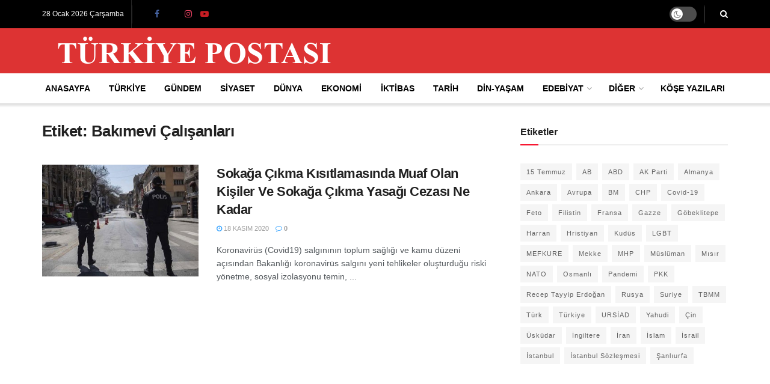

--- FILE ---
content_type: text/html; charset=UTF-8
request_url: https://www.turkiyepostasi.com/etiket/bakimevi-calisanlari/
body_size: 25330
content:
<!doctype html>
<!--[if lt IE 7]> <html class="no-js lt-ie9 lt-ie8 lt-ie7" lang="tr" prefix="og: https://ogp.me/ns#"> <![endif]-->
<!--[if IE 7]>    <html class="no-js lt-ie9 lt-ie8" lang="tr" prefix="og: https://ogp.me/ns#"> <![endif]-->
<!--[if IE 8]>    <html class="no-js lt-ie9" lang="tr" prefix="og: https://ogp.me/ns#"> <![endif]-->
<!--[if IE 9]>    <html class="no-js lt-ie10" lang="tr" prefix="og: https://ogp.me/ns#"> <![endif]-->
<!--[if gt IE 8]><!--> <html class="no-js" lang="tr" prefix="og: https://ogp.me/ns#"> <!--<![endif]-->
<head>
    <meta http-equiv="Content-Type" content="text/html; charset=UTF-8" />
    <meta name='viewport' content='width=device-width, initial-scale=1, user-scalable=yes' />
    <link rel="profile" href="http://gmpg.org/xfn/11" />
    <link rel="pingback" href="https://www.turkiyepostasi.com/xmlrpc.php" />
    			<script type="text/javascript">
			  var jnews_ajax_url = '/?ajax-request=jnews'
			</script>
			<script type="text/javascript">;window.jnews=window.jnews||{},window.jnews.library=window.jnews.library||{},window.jnews.library=function(){"use strict";var e=this;e.win=window,e.doc=document,e.noop=function(){},e.globalBody=e.doc.getElementsByTagName("body")[0],e.globalBody=e.globalBody?e.globalBody:e.doc,e.win.jnewsDataStorage=e.win.jnewsDataStorage||{_storage:new WeakMap,put:function(e,t,n){this._storage.has(e)||this._storage.set(e,new Map),this._storage.get(e).set(t,n)},get:function(e,t){return this._storage.get(e).get(t)},has:function(e,t){return this._storage.has(e)&&this._storage.get(e).has(t)},remove:function(e,t){var n=this._storage.get(e).delete(t);return 0===!this._storage.get(e).size&&this._storage.delete(e),n}},e.windowWidth=function(){return e.win.innerWidth||e.docEl.clientWidth||e.globalBody.clientWidth},e.windowHeight=function(){return e.win.innerHeight||e.docEl.clientHeight||e.globalBody.clientHeight},e.requestAnimationFrame=e.win.requestAnimationFrame||e.win.webkitRequestAnimationFrame||e.win.mozRequestAnimationFrame||e.win.msRequestAnimationFrame||window.oRequestAnimationFrame||function(e){return setTimeout(e,1e3/60)},e.cancelAnimationFrame=e.win.cancelAnimationFrame||e.win.webkitCancelAnimationFrame||e.win.webkitCancelRequestAnimationFrame||e.win.mozCancelAnimationFrame||e.win.msCancelRequestAnimationFrame||e.win.oCancelRequestAnimationFrame||function(e){clearTimeout(e)},e.classListSupport="classList"in document.createElement("_"),e.hasClass=e.classListSupport?function(e,t){return e.classList.contains(t)}:function(e,t){return e.className.indexOf(t)>=0},e.addClass=e.classListSupport?function(t,n){e.hasClass(t,n)||t.classList.add(n)}:function(t,n){e.hasClass(t,n)||(t.className+=" "+n)},e.removeClass=e.classListSupport?function(t,n){e.hasClass(t,n)&&t.classList.remove(n)}:function(t,n){e.hasClass(t,n)&&(t.className=t.className.replace(n,""))},e.objKeys=function(e){var t=[];for(var n in e)Object.prototype.hasOwnProperty.call(e,n)&&t.push(n);return t},e.isObjectSame=function(e,t){var n=!0;return JSON.stringify(e)!==JSON.stringify(t)&&(n=!1),n},e.extend=function(){for(var e,t,n,o=arguments[0]||{},i=1,a=arguments.length;i<a;i++)if(null!==(e=arguments[i]))for(t in e)o!==(n=e[t])&&void 0!==n&&(o[t]=n);return o},e.dataStorage=e.win.jnewsDataStorage,e.isVisible=function(e){return 0!==e.offsetWidth&&0!==e.offsetHeight||e.getBoundingClientRect().length},e.getHeight=function(e){return e.offsetHeight||e.clientHeight||e.getBoundingClientRect().height},e.getWidth=function(e){return e.offsetWidth||e.clientWidth||e.getBoundingClientRect().width},e.supportsPassive=!1;try{var t=Object.defineProperty({},"passive",{get:function(){e.supportsPassive=!0}});"createEvent"in e.doc?e.win.addEventListener("test",null,t):"fireEvent"in e.doc&&e.win.attachEvent("test",null)}catch(e){}e.passiveOption=!!e.supportsPassive&&{passive:!0},e.setStorage=function(e,t){e="jnews-"+e;var n={expired:Math.floor(((new Date).getTime()+432e5)/1e3)};t=Object.assign(n,t);localStorage.setItem(e,JSON.stringify(t))},e.getStorage=function(e){e="jnews-"+e;var t=localStorage.getItem(e);return null!==t&&0<t.length?JSON.parse(localStorage.getItem(e)):{}},e.expiredStorage=function(){var t,n="jnews-";for(var o in localStorage)o.indexOf(n)>-1&&"undefined"!==(t=e.getStorage(o.replace(n,""))).expired&&t.expired<Math.floor((new Date).getTime()/1e3)&&localStorage.removeItem(o)},e.addEvents=function(t,n,o){for(var i in n){var a=["touchstart","touchmove"].indexOf(i)>=0&&!o&&e.passiveOption;"createEvent"in e.doc?t.addEventListener(i,n[i],a):"fireEvent"in e.doc&&t.attachEvent("on"+i,n[i])}},e.removeEvents=function(t,n){for(var o in n)"createEvent"in e.doc?t.removeEventListener(o,n[o]):"fireEvent"in e.doc&&t.detachEvent("on"+o,n[o])},e.triggerEvents=function(t,n,o){var i;o=o||{detail:null};return"createEvent"in e.doc?(!(i=e.doc.createEvent("CustomEvent")||new CustomEvent(n)).initCustomEvent||i.initCustomEvent(n,!0,!1,o),void t.dispatchEvent(i)):"fireEvent"in e.doc?((i=e.doc.createEventObject()).eventType=n,void t.fireEvent("on"+i.eventType,i)):void 0},e.getParents=function(t,n){void 0===n&&(n=e.doc);for(var o=[],i=t.parentNode,a=!1;!a;)if(i){var r=i;r.querySelectorAll(n).length?a=!0:(o.push(r),i=r.parentNode)}else o=[],a=!0;return o},e.forEach=function(e,t,n){for(var o=0,i=e.length;o<i;o++)t.call(n,e[o],o)},e.getText=function(e){return e.innerText||e.textContent},e.setText=function(e,t){var n="object"==typeof t?t.innerText||t.textContent:t;e.innerText&&(e.innerText=n),e.textContent&&(e.textContent=n)},e.httpBuildQuery=function(t){return e.objKeys(t).reduce(function t(n){var o=arguments.length>1&&void 0!==arguments[1]?arguments[1]:null;return function(i,a){var r=n[a];a=encodeURIComponent(a);var s=o?"".concat(o,"[").concat(a,"]"):a;return null==r||"function"==typeof r?(i.push("".concat(s,"=")),i):["number","boolean","string"].includes(typeof r)?(i.push("".concat(s,"=").concat(encodeURIComponent(r))),i):(i.push(e.objKeys(r).reduce(t(r,s),[]).join("&")),i)}}(t),[]).join("&")},e.get=function(t,n,o,i){return o="function"==typeof o?o:e.noop,e.ajax("GET",t,n,o,i)},e.post=function(t,n,o,i){return o="function"==typeof o?o:e.noop,e.ajax("POST",t,n,o,i)},e.ajax=function(t,n,o,i,a){var r=new XMLHttpRequest,s=n,c=e.httpBuildQuery(o);if(t=-1!=["GET","POST"].indexOf(t)?t:"GET",r.open(t,s+("GET"==t?"?"+c:""),!0),"POST"==t&&r.setRequestHeader("Content-type","application/x-www-form-urlencoded"),r.setRequestHeader("X-Requested-With","XMLHttpRequest"),r.onreadystatechange=function(){4===r.readyState&&200<=r.status&&300>r.status&&"function"==typeof i&&i.call(void 0,r.response)},void 0!==a&&!a){return{xhr:r,send:function(){r.send("POST"==t?c:null)}}}return r.send("POST"==t?c:null),{xhr:r}},e.scrollTo=function(t,n,o){function i(e,t,n){this.start=this.position(),this.change=e-this.start,this.currentTime=0,this.increment=20,this.duration=void 0===n?500:n,this.callback=t,this.finish=!1,this.animateScroll()}return Math.easeInOutQuad=function(e,t,n,o){return(e/=o/2)<1?n/2*e*e+t:-n/2*(--e*(e-2)-1)+t},i.prototype.stop=function(){this.finish=!0},i.prototype.move=function(t){e.doc.documentElement.scrollTop=t,e.globalBody.parentNode.scrollTop=t,e.globalBody.scrollTop=t},i.prototype.position=function(){return e.doc.documentElement.scrollTop||e.globalBody.parentNode.scrollTop||e.globalBody.scrollTop},i.prototype.animateScroll=function(){this.currentTime+=this.increment;var t=Math.easeInOutQuad(this.currentTime,this.start,this.change,this.duration);this.move(t),this.currentTime<this.duration&&!this.finish?e.requestAnimationFrame.call(e.win,this.animateScroll.bind(this)):this.callback&&"function"==typeof this.callback&&this.callback()},new i(t,n,o)},e.unwrap=function(t){var n,o=t;e.forEach(t,(function(e,t){n?n+=e:n=e})),o.replaceWith(n)},e.performance={start:function(e){performance.mark(e+"Start")},stop:function(e){performance.mark(e+"End"),performance.measure(e,e+"Start",e+"End")}},e.fps=function(){var t=0,n=0,o=0;!function(){var i=t=0,a=0,r=0,s=document.getElementById("fpsTable"),c=function(t){void 0===document.getElementsByTagName("body")[0]?e.requestAnimationFrame.call(e.win,(function(){c(t)})):document.getElementsByTagName("body")[0].appendChild(t)};null===s&&((s=document.createElement("div")).style.position="fixed",s.style.top="120px",s.style.left="10px",s.style.width="100px",s.style.height="20px",s.style.border="1px solid black",s.style.fontSize="11px",s.style.zIndex="100000",s.style.backgroundColor="white",s.id="fpsTable",c(s));var l=function(){o++,n=Date.now(),(a=(o/(r=(n-t)/1e3)).toPrecision(2))!=i&&(i=a,s.innerHTML=i+"fps"),1<r&&(t=n,o=0),e.requestAnimationFrame.call(e.win,l)};l()}()},e.instr=function(e,t){for(var n=0;n<t.length;n++)if(-1!==e.toLowerCase().indexOf(t[n].toLowerCase()))return!0},e.winLoad=function(t,n){function o(o){if("complete"===e.doc.readyState||"interactive"===e.doc.readyState)return!o||n?setTimeout(t,n||1):t(o),1}o()||e.addEvents(e.win,{load:o})},e.docReady=function(t,n){function o(o){if("complete"===e.doc.readyState||"interactive"===e.doc.readyState)return!o||n?setTimeout(t,n||1):t(o),1}o()||e.addEvents(e.doc,{DOMContentLoaded:o})},e.fireOnce=function(){e.docReady((function(){e.assets=e.assets||[],e.assets.length&&(e.boot(),e.load_assets())}),50)},e.boot=function(){e.length&&e.doc.querySelectorAll("style[media]").forEach((function(e){"not all"==e.getAttribute("media")&&e.removeAttribute("media")}))},e.create_js=function(t,n){var o=e.doc.createElement("script");switch(o.setAttribute("src",t),n){case"defer":o.setAttribute("defer",!0);break;case"async":o.setAttribute("async",!0);break;case"deferasync":o.setAttribute("defer",!0),o.setAttribute("async",!0)}e.globalBody.appendChild(o)},e.load_assets=function(){"object"==typeof e.assets&&e.forEach(e.assets.slice(0),(function(t,n){var o="";t.defer&&(o+="defer"),t.async&&(o+="async"),e.create_js(t.url,o);var i=e.assets.indexOf(t);i>-1&&e.assets.splice(i,1)})),e.assets=jnewsoption.au_scripts=window.jnewsads=[]},e.setCookie=function(e,t,n){var o="";if(n){var i=new Date;i.setTime(i.getTime()+24*n*60*60*1e3),o="; expires="+i.toUTCString()}document.cookie=e+"="+(t||"")+o+"; path=/"},e.getCookie=function(e){for(var t=e+"=",n=document.cookie.split(";"),o=0;o<n.length;o++){for(var i=n[o];" "==i.charAt(0);)i=i.substring(1,i.length);if(0==i.indexOf(t))return i.substring(t.length,i.length)}return null},e.eraseCookie=function(e){document.cookie=e+"=; Path=/; Expires=Thu, 01 Jan 1970 00:00:01 GMT;"},e.docReady((function(){e.globalBody=e.globalBody==e.doc?e.doc.getElementsByTagName("body")[0]:e.globalBody,e.globalBody=e.globalBody?e.globalBody:e.doc})),e.winLoad((function(){e.winLoad((function(){var t=!1;if(void 0!==window.jnewsadmin)if(void 0!==window.file_version_checker){var n=e.objKeys(window.file_version_checker);n.length?n.forEach((function(e){t||"10.0.4"===window.file_version_checker[e]||(t=!0)})):t=!0}else t=!0;t&&(window.jnewsHelper.getMessage(),window.jnewsHelper.getNotice())}),2500)}))},window.jnews.library=new window.jnews.library;</script><script type="module">;/*! instant.page v5.1.1 - (C) 2019-2020 Alexandre Dieulot - https://instant.page/license */
let t,e;const n=new Set,o=document.createElement("link"),i=o.relList&&o.relList.supports&&o.relList.supports("prefetch")&&window.IntersectionObserver&&"isIntersecting"in IntersectionObserverEntry.prototype,s="instantAllowQueryString"in document.body.dataset,a="instantAllowExternalLinks"in document.body.dataset,r="instantWhitelist"in document.body.dataset,c="instantMousedownShortcut"in document.body.dataset,d=1111;let l=65,u=!1,f=!1,m=!1;if("instantIntensity"in document.body.dataset){const t=document.body.dataset.instantIntensity;if("mousedown"==t.substr(0,9))u=!0,"mousedown-only"==t&&(f=!0);else if("viewport"==t.substr(0,8))navigator.connection&&(navigator.connection.saveData||navigator.connection.effectiveType&&navigator.connection.effectiveType.includes("2g"))||("viewport"==t?document.documentElement.clientWidth*document.documentElement.clientHeight<45e4&&(m=!0):"viewport-all"==t&&(m=!0));else{const e=parseInt(t);isNaN(e)||(l=e)}}if(i){const n={capture:!0,passive:!0};if(f||document.addEventListener("touchstart",(function(t){e=performance.now();const n=t.target.closest("a");h(n)&&v(n.href)}),n),u?c||document.addEventListener("mousedown",(function(t){const e=t.target.closest("a");h(e)&&v(e.href)}),n):document.addEventListener("mouseover",(function(n){if(performance.now()-e<d)return;if(!("closest"in n.target))return;const o=n.target.closest("a");h(o)&&(o.addEventListener("mouseout",p,{passive:!0}),t=setTimeout((()=>{v(o.href),t=void 0}),l))}),n),c&&document.addEventListener("mousedown",(function(t){if(performance.now()-e<d)return;const n=t.target.closest("a");if(t.which>1||t.metaKey||t.ctrlKey)return;if(!n)return;n.addEventListener("click",(function(t){1337!=t.detail&&t.preventDefault()}),{capture:!0,passive:!1,once:!0});const o=new MouseEvent("click",{view:window,bubbles:!0,cancelable:!1,detail:1337});n.dispatchEvent(o)}),n),m){let t;(t=window.requestIdleCallback?t=>{requestIdleCallback(t,{timeout:1500})}:t=>{t()})((()=>{const t=new IntersectionObserver((e=>{e.forEach((e=>{if(e.isIntersecting){const n=e.target;t.unobserve(n),v(n.href)}}))}));document.querySelectorAll("a").forEach((e=>{h(e)&&t.observe(e)}))}))}}function p(e){e.relatedTarget&&e.target.closest("a")==e.relatedTarget.closest("a")||t&&(clearTimeout(t),t=void 0)}function h(t){if(t&&t.href&&(!r||"instant"in t.dataset)&&(a||t.origin==location.origin||"instant"in t.dataset)&&["http:","https:"].includes(t.protocol)&&("http:"!=t.protocol||"https:"!=location.protocol)&&(s||!t.search||"instant"in t.dataset)&&!(t.hash&&t.pathname+t.search==location.pathname+location.search||"noInstant"in t.dataset))return!0}function v(t){if(n.has(t))return;const e=document.createElement("link");e.rel="prefetch",e.href=t,document.head.appendChild(e),n.add(t)}</script>
<!-- Rank Math&#039;a Göre Arama Motoru Optimizasyonu - https://rankmath.com/ -->
<title>Bakımevi Çalışanları - Turkiye Postası Gazetesi</title>
<meta name="robots" content="follow, noindex"/>
<meta property="og:locale" content="tr_TR" />
<meta property="og:type" content="article" />
<meta property="og:title" content="Bakımevi Çalışanları - Turkiye Postası Gazetesi" />
<meta property="og:url" content="https://www.turkiyepostasi.com/etiket/bakimevi-calisanlari/" />
<meta property="og:site_name" content="Turkiye Postası Gazetesi" />
<meta name="twitter:card" content="summary_large_image" />
<meta name="twitter:title" content="Bakımevi Çalışanları - Turkiye Postası Gazetesi" />
<meta name="twitter:label1" content="Yazılar" />
<meta name="twitter:data1" content="1" />
<script type="application/ld+json" class="rank-math-schema">{"@context":"https://schema.org","@graph":[{"@type":"NewsMediaOrganization","@id":"https://www.turkiyepostasi.com/#organization","name":"Turkiye Postas\u0131 Gazetesi","url":"https://www.turkiyepostasi.com","logo":{"@type":"ImageObject","@id":"https://www.turkiyepostasi.com/#logo","url":"https://www.turkiyepostasi.com/wp-content/uploads/2025/10/logo1_.png","contentUrl":"https://www.turkiyepostasi.com/wp-content/uploads/2025/10/logo1_.png","caption":"Turkiye Postas\u0131 Gazetesi","inLanguage":"tr","width":"500","height":"48"}},{"@type":"WebSite","@id":"https://www.turkiyepostasi.com/#website","url":"https://www.turkiyepostasi.com","name":"Turkiye Postas\u0131 Gazetesi","publisher":{"@id":"https://www.turkiyepostasi.com/#organization"},"inLanguage":"tr"},{"@type":"CollectionPage","@id":"https://www.turkiyepostasi.com/etiket/bakimevi-calisanlari/#webpage","url":"https://www.turkiyepostasi.com/etiket/bakimevi-calisanlari/","name":"Bak\u0131mevi \u00c7al\u0131\u015fanlar\u0131 - Turkiye Postas\u0131 Gazetesi","isPartOf":{"@id":"https://www.turkiyepostasi.com/#website"},"inLanguage":"tr"}]}</script>
<!-- /Rank Math WordPress SEO eklentisi -->

<link rel='dns-prefetch' href='//static.addtoany.com' />
<link rel="alternate" type="application/rss+xml" title="Turkiye Postası Gazetesi &raquo; akışı" href="https://www.turkiyepostasi.com/feed/" />
<link rel="alternate" type="application/rss+xml" title="Turkiye Postası Gazetesi &raquo; yorum akışı" href="https://www.turkiyepostasi.com/comments/feed/" />
<link rel="alternate" type="application/rss+xml" title="Turkiye Postası Gazetesi &raquo; Bakımevi Çalışanları etiket akışı" href="https://www.turkiyepostasi.com/etiket/bakimevi-calisanlari/feed/" />
<script type="text/javascript">
/* <![CDATA[ */
window._wpemojiSettings = {"baseUrl":"https:\/\/s.w.org\/images\/core\/emoji\/14.0.0\/72x72\/","ext":".png","svgUrl":"https:\/\/s.w.org\/images\/core\/emoji\/14.0.0\/svg\/","svgExt":".svg","source":{"concatemoji":"https:\/\/www.turkiyepostasi.com\/wp-includes\/js\/wp-emoji-release.min.js?ver=6.4.7"}};
/*! This file is auto-generated */
!function(i,n){var o,s,e;function c(e){try{var t={supportTests:e,timestamp:(new Date).valueOf()};sessionStorage.setItem(o,JSON.stringify(t))}catch(e){}}function p(e,t,n){e.clearRect(0,0,e.canvas.width,e.canvas.height),e.fillText(t,0,0);var t=new Uint32Array(e.getImageData(0,0,e.canvas.width,e.canvas.height).data),r=(e.clearRect(0,0,e.canvas.width,e.canvas.height),e.fillText(n,0,0),new Uint32Array(e.getImageData(0,0,e.canvas.width,e.canvas.height).data));return t.every(function(e,t){return e===r[t]})}function u(e,t,n){switch(t){case"flag":return n(e,"\ud83c\udff3\ufe0f\u200d\u26a7\ufe0f","\ud83c\udff3\ufe0f\u200b\u26a7\ufe0f")?!1:!n(e,"\ud83c\uddfa\ud83c\uddf3","\ud83c\uddfa\u200b\ud83c\uddf3")&&!n(e,"\ud83c\udff4\udb40\udc67\udb40\udc62\udb40\udc65\udb40\udc6e\udb40\udc67\udb40\udc7f","\ud83c\udff4\u200b\udb40\udc67\u200b\udb40\udc62\u200b\udb40\udc65\u200b\udb40\udc6e\u200b\udb40\udc67\u200b\udb40\udc7f");case"emoji":return!n(e,"\ud83e\udef1\ud83c\udffb\u200d\ud83e\udef2\ud83c\udfff","\ud83e\udef1\ud83c\udffb\u200b\ud83e\udef2\ud83c\udfff")}return!1}function f(e,t,n){var r="undefined"!=typeof WorkerGlobalScope&&self instanceof WorkerGlobalScope?new OffscreenCanvas(300,150):i.createElement("canvas"),a=r.getContext("2d",{willReadFrequently:!0}),o=(a.textBaseline="top",a.font="600 32px Arial",{});return e.forEach(function(e){o[e]=t(a,e,n)}),o}function t(e){var t=i.createElement("script");t.src=e,t.defer=!0,i.head.appendChild(t)}"undefined"!=typeof Promise&&(o="wpEmojiSettingsSupports",s=["flag","emoji"],n.supports={everything:!0,everythingExceptFlag:!0},e=new Promise(function(e){i.addEventListener("DOMContentLoaded",e,{once:!0})}),new Promise(function(t){var n=function(){try{var e=JSON.parse(sessionStorage.getItem(o));if("object"==typeof e&&"number"==typeof e.timestamp&&(new Date).valueOf()<e.timestamp+604800&&"object"==typeof e.supportTests)return e.supportTests}catch(e){}return null}();if(!n){if("undefined"!=typeof Worker&&"undefined"!=typeof OffscreenCanvas&&"undefined"!=typeof URL&&URL.createObjectURL&&"undefined"!=typeof Blob)try{var e="postMessage("+f.toString()+"("+[JSON.stringify(s),u.toString(),p.toString()].join(",")+"));",r=new Blob([e],{type:"text/javascript"}),a=new Worker(URL.createObjectURL(r),{name:"wpTestEmojiSupports"});return void(a.onmessage=function(e){c(n=e.data),a.terminate(),t(n)})}catch(e){}c(n=f(s,u,p))}t(n)}).then(function(e){for(var t in e)n.supports[t]=e[t],n.supports.everything=n.supports.everything&&n.supports[t],"flag"!==t&&(n.supports.everythingExceptFlag=n.supports.everythingExceptFlag&&n.supports[t]);n.supports.everythingExceptFlag=n.supports.everythingExceptFlag&&!n.supports.flag,n.DOMReady=!1,n.readyCallback=function(){n.DOMReady=!0}}).then(function(){return e}).then(function(){var e;n.supports.everything||(n.readyCallback(),(e=n.source||{}).concatemoji?t(e.concatemoji):e.wpemoji&&e.twemoji&&(t(e.twemoji),t(e.wpemoji)))}))}((window,document),window._wpemojiSettings);
/* ]]> */
</script>
<style id='wp-emoji-styles-inline-css' type='text/css'>

	img.wp-smiley, img.emoji {
		display: inline !important;
		border: none !important;
		box-shadow: none !important;
		height: 1em !important;
		width: 1em !important;
		margin: 0 0.07em !important;
		vertical-align: -0.1em !important;
		background: none !important;
		padding: 0 !important;
	}
</style>
<link rel='stylesheet' id='wp-block-library-css' href='https://www.turkiyepostasi.com/wp-includes/css/dist/block-library/style.min.css?ver=6.4.7' type='text/css' media='all' />
<style id='classic-theme-styles-inline-css' type='text/css'>
/*! This file is auto-generated */
.wp-block-button__link{color:#fff;background-color:#32373c;border-radius:9999px;box-shadow:none;text-decoration:none;padding:calc(.667em + 2px) calc(1.333em + 2px);font-size:1.125em}.wp-block-file__button{background:#32373c;color:#fff;text-decoration:none}
</style>
<style id='global-styles-inline-css' type='text/css'>
body{--wp--preset--color--black: #000000;--wp--preset--color--cyan-bluish-gray: #abb8c3;--wp--preset--color--white: #ffffff;--wp--preset--color--pale-pink: #f78da7;--wp--preset--color--vivid-red: #cf2e2e;--wp--preset--color--luminous-vivid-orange: #ff6900;--wp--preset--color--luminous-vivid-amber: #fcb900;--wp--preset--color--light-green-cyan: #7bdcb5;--wp--preset--color--vivid-green-cyan: #00d084;--wp--preset--color--pale-cyan-blue: #8ed1fc;--wp--preset--color--vivid-cyan-blue: #0693e3;--wp--preset--color--vivid-purple: #9b51e0;--wp--preset--gradient--vivid-cyan-blue-to-vivid-purple: linear-gradient(135deg,rgba(6,147,227,1) 0%,rgb(155,81,224) 100%);--wp--preset--gradient--light-green-cyan-to-vivid-green-cyan: linear-gradient(135deg,rgb(122,220,180) 0%,rgb(0,208,130) 100%);--wp--preset--gradient--luminous-vivid-amber-to-luminous-vivid-orange: linear-gradient(135deg,rgba(252,185,0,1) 0%,rgba(255,105,0,1) 100%);--wp--preset--gradient--luminous-vivid-orange-to-vivid-red: linear-gradient(135deg,rgba(255,105,0,1) 0%,rgb(207,46,46) 100%);--wp--preset--gradient--very-light-gray-to-cyan-bluish-gray: linear-gradient(135deg,rgb(238,238,238) 0%,rgb(169,184,195) 100%);--wp--preset--gradient--cool-to-warm-spectrum: linear-gradient(135deg,rgb(74,234,220) 0%,rgb(151,120,209) 20%,rgb(207,42,186) 40%,rgb(238,44,130) 60%,rgb(251,105,98) 80%,rgb(254,248,76) 100%);--wp--preset--gradient--blush-light-purple: linear-gradient(135deg,rgb(255,206,236) 0%,rgb(152,150,240) 100%);--wp--preset--gradient--blush-bordeaux: linear-gradient(135deg,rgb(254,205,165) 0%,rgb(254,45,45) 50%,rgb(107,0,62) 100%);--wp--preset--gradient--luminous-dusk: linear-gradient(135deg,rgb(255,203,112) 0%,rgb(199,81,192) 50%,rgb(65,88,208) 100%);--wp--preset--gradient--pale-ocean: linear-gradient(135deg,rgb(255,245,203) 0%,rgb(182,227,212) 50%,rgb(51,167,181) 100%);--wp--preset--gradient--electric-grass: linear-gradient(135deg,rgb(202,248,128) 0%,rgb(113,206,126) 100%);--wp--preset--gradient--midnight: linear-gradient(135deg,rgb(2,3,129) 0%,rgb(40,116,252) 100%);--wp--preset--font-size--small: 13px;--wp--preset--font-size--medium: 20px;--wp--preset--font-size--large: 36px;--wp--preset--font-size--x-large: 42px;--wp--preset--spacing--20: 0.44rem;--wp--preset--spacing--30: 0.67rem;--wp--preset--spacing--40: 1rem;--wp--preset--spacing--50: 1.5rem;--wp--preset--spacing--60: 2.25rem;--wp--preset--spacing--70: 3.38rem;--wp--preset--spacing--80: 5.06rem;--wp--preset--shadow--natural: 6px 6px 9px rgba(0, 0, 0, 0.2);--wp--preset--shadow--deep: 12px 12px 50px rgba(0, 0, 0, 0.4);--wp--preset--shadow--sharp: 6px 6px 0px rgba(0, 0, 0, 0.2);--wp--preset--shadow--outlined: 6px 6px 0px -3px rgba(255, 255, 255, 1), 6px 6px rgba(0, 0, 0, 1);--wp--preset--shadow--crisp: 6px 6px 0px rgba(0, 0, 0, 1);}:where(.is-layout-flex){gap: 0.5em;}:where(.is-layout-grid){gap: 0.5em;}body .is-layout-flow > .alignleft{float: left;margin-inline-start: 0;margin-inline-end: 2em;}body .is-layout-flow > .alignright{float: right;margin-inline-start: 2em;margin-inline-end: 0;}body .is-layout-flow > .aligncenter{margin-left: auto !important;margin-right: auto !important;}body .is-layout-constrained > .alignleft{float: left;margin-inline-start: 0;margin-inline-end: 2em;}body .is-layout-constrained > .alignright{float: right;margin-inline-start: 2em;margin-inline-end: 0;}body .is-layout-constrained > .aligncenter{margin-left: auto !important;margin-right: auto !important;}body .is-layout-constrained > :where(:not(.alignleft):not(.alignright):not(.alignfull)){max-width: var(--wp--style--global--content-size);margin-left: auto !important;margin-right: auto !important;}body .is-layout-constrained > .alignwide{max-width: var(--wp--style--global--wide-size);}body .is-layout-flex{display: flex;}body .is-layout-flex{flex-wrap: wrap;align-items: center;}body .is-layout-flex > *{margin: 0;}body .is-layout-grid{display: grid;}body .is-layout-grid > *{margin: 0;}:where(.wp-block-columns.is-layout-flex){gap: 2em;}:where(.wp-block-columns.is-layout-grid){gap: 2em;}:where(.wp-block-post-template.is-layout-flex){gap: 1.25em;}:where(.wp-block-post-template.is-layout-grid){gap: 1.25em;}.has-black-color{color: var(--wp--preset--color--black) !important;}.has-cyan-bluish-gray-color{color: var(--wp--preset--color--cyan-bluish-gray) !important;}.has-white-color{color: var(--wp--preset--color--white) !important;}.has-pale-pink-color{color: var(--wp--preset--color--pale-pink) !important;}.has-vivid-red-color{color: var(--wp--preset--color--vivid-red) !important;}.has-luminous-vivid-orange-color{color: var(--wp--preset--color--luminous-vivid-orange) !important;}.has-luminous-vivid-amber-color{color: var(--wp--preset--color--luminous-vivid-amber) !important;}.has-light-green-cyan-color{color: var(--wp--preset--color--light-green-cyan) !important;}.has-vivid-green-cyan-color{color: var(--wp--preset--color--vivid-green-cyan) !important;}.has-pale-cyan-blue-color{color: var(--wp--preset--color--pale-cyan-blue) !important;}.has-vivid-cyan-blue-color{color: var(--wp--preset--color--vivid-cyan-blue) !important;}.has-vivid-purple-color{color: var(--wp--preset--color--vivid-purple) !important;}.has-black-background-color{background-color: var(--wp--preset--color--black) !important;}.has-cyan-bluish-gray-background-color{background-color: var(--wp--preset--color--cyan-bluish-gray) !important;}.has-white-background-color{background-color: var(--wp--preset--color--white) !important;}.has-pale-pink-background-color{background-color: var(--wp--preset--color--pale-pink) !important;}.has-vivid-red-background-color{background-color: var(--wp--preset--color--vivid-red) !important;}.has-luminous-vivid-orange-background-color{background-color: var(--wp--preset--color--luminous-vivid-orange) !important;}.has-luminous-vivid-amber-background-color{background-color: var(--wp--preset--color--luminous-vivid-amber) !important;}.has-light-green-cyan-background-color{background-color: var(--wp--preset--color--light-green-cyan) !important;}.has-vivid-green-cyan-background-color{background-color: var(--wp--preset--color--vivid-green-cyan) !important;}.has-pale-cyan-blue-background-color{background-color: var(--wp--preset--color--pale-cyan-blue) !important;}.has-vivid-cyan-blue-background-color{background-color: var(--wp--preset--color--vivid-cyan-blue) !important;}.has-vivid-purple-background-color{background-color: var(--wp--preset--color--vivid-purple) !important;}.has-black-border-color{border-color: var(--wp--preset--color--black) !important;}.has-cyan-bluish-gray-border-color{border-color: var(--wp--preset--color--cyan-bluish-gray) !important;}.has-white-border-color{border-color: var(--wp--preset--color--white) !important;}.has-pale-pink-border-color{border-color: var(--wp--preset--color--pale-pink) !important;}.has-vivid-red-border-color{border-color: var(--wp--preset--color--vivid-red) !important;}.has-luminous-vivid-orange-border-color{border-color: var(--wp--preset--color--luminous-vivid-orange) !important;}.has-luminous-vivid-amber-border-color{border-color: var(--wp--preset--color--luminous-vivid-amber) !important;}.has-light-green-cyan-border-color{border-color: var(--wp--preset--color--light-green-cyan) !important;}.has-vivid-green-cyan-border-color{border-color: var(--wp--preset--color--vivid-green-cyan) !important;}.has-pale-cyan-blue-border-color{border-color: var(--wp--preset--color--pale-cyan-blue) !important;}.has-vivid-cyan-blue-border-color{border-color: var(--wp--preset--color--vivid-cyan-blue) !important;}.has-vivid-purple-border-color{border-color: var(--wp--preset--color--vivid-purple) !important;}.has-vivid-cyan-blue-to-vivid-purple-gradient-background{background: var(--wp--preset--gradient--vivid-cyan-blue-to-vivid-purple) !important;}.has-light-green-cyan-to-vivid-green-cyan-gradient-background{background: var(--wp--preset--gradient--light-green-cyan-to-vivid-green-cyan) !important;}.has-luminous-vivid-amber-to-luminous-vivid-orange-gradient-background{background: var(--wp--preset--gradient--luminous-vivid-amber-to-luminous-vivid-orange) !important;}.has-luminous-vivid-orange-to-vivid-red-gradient-background{background: var(--wp--preset--gradient--luminous-vivid-orange-to-vivid-red) !important;}.has-very-light-gray-to-cyan-bluish-gray-gradient-background{background: var(--wp--preset--gradient--very-light-gray-to-cyan-bluish-gray) !important;}.has-cool-to-warm-spectrum-gradient-background{background: var(--wp--preset--gradient--cool-to-warm-spectrum) !important;}.has-blush-light-purple-gradient-background{background: var(--wp--preset--gradient--blush-light-purple) !important;}.has-blush-bordeaux-gradient-background{background: var(--wp--preset--gradient--blush-bordeaux) !important;}.has-luminous-dusk-gradient-background{background: var(--wp--preset--gradient--luminous-dusk) !important;}.has-pale-ocean-gradient-background{background: var(--wp--preset--gradient--pale-ocean) !important;}.has-electric-grass-gradient-background{background: var(--wp--preset--gradient--electric-grass) !important;}.has-midnight-gradient-background{background: var(--wp--preset--gradient--midnight) !important;}.has-small-font-size{font-size: var(--wp--preset--font-size--small) !important;}.has-medium-font-size{font-size: var(--wp--preset--font-size--medium) !important;}.has-large-font-size{font-size: var(--wp--preset--font-size--large) !important;}.has-x-large-font-size{font-size: var(--wp--preset--font-size--x-large) !important;}
.wp-block-navigation a:where(:not(.wp-element-button)){color: inherit;}
:where(.wp-block-post-template.is-layout-flex){gap: 1.25em;}:where(.wp-block-post-template.is-layout-grid){gap: 1.25em;}
:where(.wp-block-columns.is-layout-flex){gap: 2em;}:where(.wp-block-columns.is-layout-grid){gap: 2em;}
.wp-block-pullquote{font-size: 1.5em;line-height: 1.6;}
</style>
<link rel='stylesheet' id='jnews-video-css' href='https://www.turkiyepostasi.com/wp-content/plugins/jnews-video/assets/css/plugin.css?ver=11.0.3' type='text/css' media='all' />
<link rel='stylesheet' id='jnews-parent-style-css' href='https://www.turkiyepostasi.com/wp-content/themes/jnews/style.css?ver=6.4.7' type='text/css' media='all' />
<link rel='stylesheet' id='js_composer_front-css' href='https://www.turkiyepostasi.com/wp-content/plugins/js_composer/assets/css/js_composer.min.css?ver=7.3' type='text/css' media='all' />
<link rel='stylesheet' id='meks-author-widget-css' href='https://www.turkiyepostasi.com/wp-content/plugins/meks-smart-author-widget/css/style.css?ver=1.1.4' type='text/css' media='all' />
<link rel='stylesheet' id='addtoany-css' href='https://www.turkiyepostasi.com/wp-content/plugins/add-to-any/addtoany.min.css?ver=1.16' type='text/css' media='all' />
<link rel='stylesheet' id='font-awesome-css' href='https://www.turkiyepostasi.com/wp-content/themes/jnews/assets/fonts/font-awesome/font-awesome.min.css?ver=1.0.0' type='text/css' media='all' />
<link rel='stylesheet' id='jnews-icon-css' href='https://www.turkiyepostasi.com/wp-content/themes/jnews/assets/fonts/jegicon/jegicon.css?ver=1.0.0' type='text/css' media='all' />
<link rel='stylesheet' id='jscrollpane-css' href='https://www.turkiyepostasi.com/wp-content/themes/jnews/assets/css/jquery.jscrollpane.css?ver=1.0.0' type='text/css' media='all' />
<link rel='stylesheet' id='oknav-css' href='https://www.turkiyepostasi.com/wp-content/themes/jnews/assets/css/okayNav.css?ver=1.0.0' type='text/css' media='all' />
<link rel='stylesheet' id='magnific-popup-css' href='https://www.turkiyepostasi.com/wp-content/themes/jnews/assets/css/magnific-popup.css?ver=1.0.0' type='text/css' media='all' />
<link rel='stylesheet' id='chosen-css' href='https://www.turkiyepostasi.com/wp-content/themes/jnews/assets/css/chosen/chosen.css?ver=1.0.0' type='text/css' media='all' />
<link rel='stylesheet' id='jnews-main-css' href='https://www.turkiyepostasi.com/wp-content/themes/jnews/assets/css/main.css?ver=1.0.0' type='text/css' media='all' />
<link rel='stylesheet' id='jnews-pages-css' href='https://www.turkiyepostasi.com/wp-content/themes/jnews/assets/css/pages.css?ver=1.0.0' type='text/css' media='all' />
<link rel='stylesheet' id='jnews-responsive-css' href='https://www.turkiyepostasi.com/wp-content/themes/jnews/assets/css/responsive.css?ver=1.0.0' type='text/css' media='all' />
<link rel='stylesheet' id='jnews-pb-temp-css' href='https://www.turkiyepostasi.com/wp-content/themes/jnews/assets/css/pb-temp.css?ver=1.0.0' type='text/css' media='all' />
<link rel='stylesheet' id='jnews-js-composer-css' href='https://www.turkiyepostasi.com/wp-content/themes/jnews/assets/css/js-composer-frontend.css?ver=1.0.0' type='text/css' media='all' />
<link rel='stylesheet' id='jnews-style-css' href='https://www.turkiyepostasi.com/wp-content/themes/jnews-child/style.css?ver=1.0.0' type='text/css' media='all' />
<link rel='stylesheet' id='jnews-darkmode-css' href='https://www.turkiyepostasi.com/wp-content/themes/jnews/assets/css/darkmode.css?ver=1.0.0' type='text/css' media='all' />
<link rel='stylesheet' id='jnews-video-darkmode-css' href='https://www.turkiyepostasi.com/wp-content/plugins/jnews-video/assets/css/darkmode.css?ver=11.0.3' type='text/css' media='all' />
<link rel='stylesheet' id='jnews-review-css' href='https://www.turkiyepostasi.com/wp-content/plugins/jnews-review/assets/css/plugin.css?ver=11.0.0' type='text/css' media='all' />
<link rel='stylesheet' id='adswscCSS-css' href='https://www.turkiyepostasi.com/wp-content/plugins/ads-wp-site-count/css/ads_styles.css?ver=6.4.7' type='text/css' media='all' />
<link rel='stylesheet' id='jnews-social-login-style-css' href='https://www.turkiyepostasi.com/wp-content/plugins/jnews-social-login/assets/css/plugin.css?ver=11.0.3' type='text/css' media='all' />
<link rel='stylesheet' id='jnews-weather-style-css' href='https://www.turkiyepostasi.com/wp-content/plugins/jnews-weather/assets/css/plugin.css?ver=11.0.2' type='text/css' media='all' />
<script type="text/javascript" id="addtoany-core-js-before">
/* <![CDATA[ */
window.a2a_config=window.a2a_config||{};a2a_config.callbacks=[];a2a_config.overlays=[];a2a_config.templates={};a2a_localize = {
	Share: "Share",
	Save: "Save",
	Subscribe: "Subscribe",
	Email: "Email",
	Bookmark: "Bookmark",
	ShowAll: "Show all",
	ShowLess: "Show less",
	FindServices: "Find service(s)",
	FindAnyServiceToAddTo: "Instantly find any service to add to",
	PoweredBy: "Powered by",
	ShareViaEmail: "Share via email",
	SubscribeViaEmail: "Subscribe via email",
	BookmarkInYourBrowser: "Bookmark in your browser",
	BookmarkInstructions: "Press Ctrl+D or \u2318+D to bookmark this page",
	AddToYourFavorites: "Add to your favorites",
	SendFromWebOrProgram: "Send from any email address or email program",
	EmailProgram: "Email program",
	More: "More&#8230;",
	ThanksForSharing: "Thanks for sharing!",
	ThanksForFollowing: "Thanks for following!"
};
/* ]]> */
</script>
<script type="text/javascript" async src="https://static.addtoany.com/menu/page.js" id="addtoany-core-js"></script>
<script type="text/javascript" src="https://www.turkiyepostasi.com/wp-includes/js/jquery/jquery.min.js?ver=3.7.1" id="jquery-core-js"></script>
<script type="text/javascript" src="https://www.turkiyepostasi.com/wp-includes/js/jquery/jquery-migrate.min.js?ver=3.4.1" id="jquery-migrate-js"></script>
<script type="text/javascript" async src="https://www.turkiyepostasi.com/wp-content/plugins/add-to-any/addtoany.min.js?ver=1.1" id="addtoany-jquery-js"></script>
<script></script><link rel="https://api.w.org/" href="https://www.turkiyepostasi.com/wp-json/" /><link rel="alternate" type="application/json" href="https://www.turkiyepostasi.com/wp-json/wp/v2/tags/12452" /><link rel="EditURI" type="application/rsd+xml" title="RSD" href="https://www.turkiyepostasi.com/xmlrpc.php?rsd" />
<meta name="generator" content="WordPress 6.4.7" />
<meta name="generator" content="Powered by WPBakery Page Builder - drag and drop page builder for WordPress."/>
<style type="text/css">.saboxplugin-wrap{-webkit-box-sizing:border-box;-moz-box-sizing:border-box;-ms-box-sizing:border-box;box-sizing:border-box;border:1px solid #eee;width:100%;clear:both;display:block;overflow:hidden;word-wrap:break-word;position:relative}.saboxplugin-wrap .saboxplugin-gravatar{float:left;padding:0 20px 20px 20px}.saboxplugin-wrap .saboxplugin-gravatar img{max-width:100px;height:auto;border-radius:0;}.saboxplugin-wrap .saboxplugin-authorname{font-size:18px;line-height:1;margin:20px 0 0 20px;display:block}.saboxplugin-wrap .saboxplugin-authorname a{text-decoration:none}.saboxplugin-wrap .saboxplugin-authorname a:focus{outline:0}.saboxplugin-wrap .saboxplugin-desc{display:block;margin:5px 20px}.saboxplugin-wrap .saboxplugin-desc a{text-decoration:underline}.saboxplugin-wrap .saboxplugin-desc p{margin:5px 0 12px}.saboxplugin-wrap .saboxplugin-web{margin:0 20px 15px;text-align:left}.saboxplugin-wrap .sab-web-position{text-align:right}.saboxplugin-wrap .saboxplugin-web a{color:#ccc;text-decoration:none}.saboxplugin-wrap .saboxplugin-socials{position:relative;display:block;background:#fcfcfc;padding:5px;border-top:1px solid #eee}.saboxplugin-wrap .saboxplugin-socials a svg{width:20px;height:20px}.saboxplugin-wrap .saboxplugin-socials a svg .st2{fill:#fff; transform-origin:center center;}.saboxplugin-wrap .saboxplugin-socials a svg .st1{fill:rgba(0,0,0,.3)}.saboxplugin-wrap .saboxplugin-socials a:hover{opacity:.8;-webkit-transition:opacity .4s;-moz-transition:opacity .4s;-o-transition:opacity .4s;transition:opacity .4s;box-shadow:none!important;-webkit-box-shadow:none!important}.saboxplugin-wrap .saboxplugin-socials .saboxplugin-icon-color{box-shadow:none;padding:0;border:0;-webkit-transition:opacity .4s;-moz-transition:opacity .4s;-o-transition:opacity .4s;transition:opacity .4s;display:inline-block;color:#fff;font-size:0;text-decoration:inherit;margin:5px;-webkit-border-radius:0;-moz-border-radius:0;-ms-border-radius:0;-o-border-radius:0;border-radius:0;overflow:hidden}.saboxplugin-wrap .saboxplugin-socials .saboxplugin-icon-grey{text-decoration:inherit;box-shadow:none;position:relative;display:-moz-inline-stack;display:inline-block;vertical-align:middle;zoom:1;margin:10px 5px;color:#444;fill:#444}.clearfix:after,.clearfix:before{content:' ';display:table;line-height:0;clear:both}.ie7 .clearfix{zoom:1}.saboxplugin-socials.sabox-colored .saboxplugin-icon-color .sab-twitch{border-color:#38245c}.saboxplugin-socials.sabox-colored .saboxplugin-icon-color .sab-addthis{border-color:#e91c00}.saboxplugin-socials.sabox-colored .saboxplugin-icon-color .sab-behance{border-color:#003eb0}.saboxplugin-socials.sabox-colored .saboxplugin-icon-color .sab-delicious{border-color:#06c}.saboxplugin-socials.sabox-colored .saboxplugin-icon-color .sab-deviantart{border-color:#036824}.saboxplugin-socials.sabox-colored .saboxplugin-icon-color .sab-digg{border-color:#00327c}.saboxplugin-socials.sabox-colored .saboxplugin-icon-color .sab-dribbble{border-color:#ba1655}.saboxplugin-socials.sabox-colored .saboxplugin-icon-color .sab-facebook{border-color:#1e2e4f}.saboxplugin-socials.sabox-colored .saboxplugin-icon-color .sab-flickr{border-color:#003576}.saboxplugin-socials.sabox-colored .saboxplugin-icon-color .sab-github{border-color:#264874}.saboxplugin-socials.sabox-colored .saboxplugin-icon-color .sab-google{border-color:#0b51c5}.saboxplugin-socials.sabox-colored .saboxplugin-icon-color .sab-googleplus{border-color:#96271a}.saboxplugin-socials.sabox-colored .saboxplugin-icon-color .sab-html5{border-color:#902e13}.saboxplugin-socials.sabox-colored .saboxplugin-icon-color .sab-instagram{border-color:#1630aa}.saboxplugin-socials.sabox-colored .saboxplugin-icon-color .sab-linkedin{border-color:#00344f}.saboxplugin-socials.sabox-colored .saboxplugin-icon-color .sab-pinterest{border-color:#5b040e}.saboxplugin-socials.sabox-colored .saboxplugin-icon-color .sab-reddit{border-color:#992900}.saboxplugin-socials.sabox-colored .saboxplugin-icon-color .sab-rss{border-color:#a43b0a}.saboxplugin-socials.sabox-colored .saboxplugin-icon-color .sab-sharethis{border-color:#5d8420}.saboxplugin-socials.sabox-colored .saboxplugin-icon-color .sab-skype{border-color:#00658a}.saboxplugin-socials.sabox-colored .saboxplugin-icon-color .sab-soundcloud{border-color:#995200}.saboxplugin-socials.sabox-colored .saboxplugin-icon-color .sab-spotify{border-color:#0f612c}.saboxplugin-socials.sabox-colored .saboxplugin-icon-color .sab-stackoverflow{border-color:#a95009}.saboxplugin-socials.sabox-colored .saboxplugin-icon-color .sab-steam{border-color:#006388}.saboxplugin-socials.sabox-colored .saboxplugin-icon-color .sab-user_email{border-color:#b84e05}.saboxplugin-socials.sabox-colored .saboxplugin-icon-color .sab-stumbleUpon{border-color:#9b280e}.saboxplugin-socials.sabox-colored .saboxplugin-icon-color .sab-tumblr{border-color:#10151b}.saboxplugin-socials.sabox-colored .saboxplugin-icon-color .sab-twitter{border-color:#0967a0}.saboxplugin-socials.sabox-colored .saboxplugin-icon-color .sab-vimeo{border-color:#0d7091}.saboxplugin-socials.sabox-colored .saboxplugin-icon-color .sab-windows{border-color:#003f71}.saboxplugin-socials.sabox-colored .saboxplugin-icon-color .sab-whatsapp{border-color:#003f71}.saboxplugin-socials.sabox-colored .saboxplugin-icon-color .sab-wordpress{border-color:#0f3647}.saboxplugin-socials.sabox-colored .saboxplugin-icon-color .sab-yahoo{border-color:#14002d}.saboxplugin-socials.sabox-colored .saboxplugin-icon-color .sab-youtube{border-color:#900}.saboxplugin-socials.sabox-colored .saboxplugin-icon-color .sab-xing{border-color:#000202}.saboxplugin-socials.sabox-colored .saboxplugin-icon-color .sab-mixcloud{border-color:#2475a0}.saboxplugin-socials.sabox-colored .saboxplugin-icon-color .sab-vk{border-color:#243549}.saboxplugin-socials.sabox-colored .saboxplugin-icon-color .sab-medium{border-color:#00452c}.saboxplugin-socials.sabox-colored .saboxplugin-icon-color .sab-quora{border-color:#420e00}.saboxplugin-socials.sabox-colored .saboxplugin-icon-color .sab-meetup{border-color:#9b181c}.saboxplugin-socials.sabox-colored .saboxplugin-icon-color .sab-goodreads{border-color:#000}.saboxplugin-socials.sabox-colored .saboxplugin-icon-color .sab-snapchat{border-color:#999700}.saboxplugin-socials.sabox-colored .saboxplugin-icon-color .sab-500px{border-color:#00557f}.saboxplugin-socials.sabox-colored .saboxplugin-icon-color .sab-mastodont{border-color:#185886}.sabox-plus-item{margin-bottom:20px}@media screen and (max-width:480px){.saboxplugin-wrap{text-align:center}.saboxplugin-wrap .saboxplugin-gravatar{float:none;padding:20px 0;text-align:center;margin:0 auto;display:block}.saboxplugin-wrap .saboxplugin-gravatar img{float:none;display:inline-block;display:-moz-inline-stack;vertical-align:middle;zoom:1}.saboxplugin-wrap .saboxplugin-desc{margin:0 10px 20px;text-align:center}.saboxplugin-wrap .saboxplugin-authorname{text-align:center;margin:10px 0 20px}}body .saboxplugin-authorname a,body .saboxplugin-authorname a:hover{box-shadow:none;-webkit-box-shadow:none}a.sab-profile-edit{font-size:16px!important;line-height:1!important}.sab-edit-settings a,a.sab-profile-edit{color:#0073aa!important;box-shadow:none!important;-webkit-box-shadow:none!important}.sab-edit-settings{margin-right:15px;position:absolute;right:0;z-index:2;bottom:10px;line-height:20px}.sab-edit-settings i{margin-left:5px}.saboxplugin-socials{line-height:1!important}.rtl .saboxplugin-wrap .saboxplugin-gravatar{float:right}.rtl .saboxplugin-wrap .saboxplugin-authorname{display:flex;align-items:center}.rtl .saboxplugin-wrap .saboxplugin-authorname .sab-profile-edit{margin-right:10px}.rtl .sab-edit-settings{right:auto;left:0}img.sab-custom-avatar{max-width:75px;}.saboxplugin-wrap .saboxplugin-gravatar img {-webkit-border-radius:50%;-moz-border-radius:50%;-ms-border-radius:50%;-o-border-radius:50%;border-radius:50%;}.saboxplugin-wrap .saboxplugin-gravatar img {-webkit-border-radius:50%;-moz-border-radius:50%;-ms-border-radius:50%;-o-border-radius:50%;border-radius:50%;}.saboxplugin-wrap {margin-top:0px; margin-bottom:0px; padding: 0px 0px }.saboxplugin-wrap .saboxplugin-authorname {font-size:18px; line-height:25px;}.saboxplugin-wrap .saboxplugin-desc p, .saboxplugin-wrap .saboxplugin-desc {font-size:14px !important; line-height:21px !important;}.saboxplugin-wrap .saboxplugin-web {font-size:14px;}.saboxplugin-wrap .saboxplugin-socials a svg {width:18px;height:18px;}</style><script type='application/ld+json'>{"@context":"http:\/\/schema.org","@type":"Organization","@id":"https:\/\/www.turkiyepostasi.com\/#organization","url":"https:\/\/www.turkiyepostasi.com\/","name":"","logo":{"@type":"ImageObject","url":""},"sameAs":["https:\/\/www.facebook.com\/turkiyepostasitr\/","https:\/\/twitter.com\/turkiye_postasi","https:\/\/www.instagram.com\/turkiye_postasi\/","#"]}</script>
<script type='application/ld+json'>{"@context":"http:\/\/schema.org","@type":"WebSite","@id":"https:\/\/www.turkiyepostasi.com\/#website","url":"https:\/\/www.turkiyepostasi.com\/","name":"","potentialAction":{"@type":"SearchAction","target":"https:\/\/www.turkiyepostasi.com\/?s={search_term_string}","query-input":"required name=search_term_string"}}</script>
<link rel="icon" href="https://www.turkiyepostasi.com/wp-content/uploads/2020/10/cropped-tpg-favicon-32x32.png" sizes="32x32" />
<link rel="icon" href="https://www.turkiyepostasi.com/wp-content/uploads/2020/10/cropped-tpg-favicon-192x192.png" sizes="192x192" />
<link rel="apple-touch-icon" href="https://www.turkiyepostasi.com/wp-content/uploads/2020/10/cropped-tpg-favicon-180x180.png" />
<meta name="msapplication-TileImage" content="https://www.turkiyepostasi.com/wp-content/uploads/2020/10/cropped-tpg-favicon-270x270.png" />
<noscript><style> .wpb_animate_when_almost_visible { opacity: 1; }</style></noscript></head>
<body class="archive tag tag-bakimevi-calisanlari tag-12452 wp-custom-logo wp-embed-responsive jeg_toggle_light jnews jsc_normal wpb-js-composer js-comp-ver-7.3 vc_responsive">

    
    
    <div class="jeg_ad jeg_ad_top jnews_header_top_ads">
        <div class='ads-wrapper  '></div>    </div>

    <!-- The Main Wrapper
    ============================================= -->
    <div class="jeg_viewport">

        
        <div class="jeg_header_wrapper">
            <div class="jeg_header_instagram_wrapper">
    </div>

<!-- HEADER -->
<div class="jeg_header normal">
    <div class="jeg_topbar jeg_container jeg_navbar_wrapper dark">
    <div class="container">
        <div class="jeg_nav_row">
            
                <div class="jeg_nav_col jeg_nav_left  jeg_nav_grow">
                    <div class="item_wrap jeg_nav_alignleft">
                        <div class="jeg_nav_item jeg_top_date">
    28 Ocak 2026  Çarşamba</div><div class="jeg_separator separator4"></div><div class="jeg_nav_item jnews_header_topbar_weather">
    </div>			<div
				class="jeg_nav_item socials_widget jeg_social_icon_block nobg">
				<a href="https://www.facebook.com/turkiyepostasitr/" target='_blank' rel='external noopener nofollow' class="jeg_facebook"><i class="fa fa-facebook"></i> </a><a href="https://twitter.com/turkiye_postasi" target='_blank' rel='external noopener nofollow' class="jeg_twitter"><i class="fa fa-twitter"><span class="jeg-icon icon-twitter"><svg xmlns="http://www.w3.org/2000/svg" height="1em" viewBox="0 0 512 512"><!--! Font Awesome Free 6.4.2 by @fontawesome - https://fontawesome.com License - https://fontawesome.com/license (Commercial License) Copyright 2023 Fonticons, Inc. --><path d="M389.2 48h70.6L305.6 224.2 487 464H345L233.7 318.6 106.5 464H35.8L200.7 275.5 26.8 48H172.4L272.9 180.9 389.2 48zM364.4 421.8h39.1L151.1 88h-42L364.4 421.8z"/></svg></span></i> </a><a href="https://www.instagram.com/turkiye_postasi/" target='_blank' rel='external noopener nofollow' class="jeg_instagram"><i class="fa fa-instagram"></i> </a><a href="#" target='_blank' rel='external noopener nofollow' class="jeg_youtube"><i class="fa fa-youtube-play"></i> </a>			</div>
			                    </div>
                </div>

                
                <div class="jeg_nav_col jeg_nav_center  jeg_nav_normal">
                    <div class="item_wrap jeg_nav_aligncenter">
                        <div class="jeg_nav_item jeg_dark_mode">
                    <label class="dark_mode_switch">
                        <input type="checkbox" class="jeg_dark_mode_toggle" >
                        <span class="slider round"></span>
                    </label>
                 </div><div class="jeg_separator separator3"></div>                    </div>
                </div>

                
                <div class="jeg_nav_col jeg_nav_right  jeg_nav_normal">
                    <div class="item_wrap jeg_nav_alignright">
                        <div class="jeg_nav_item jeg_nav_html">
    </div><!-- Search Icon -->
<div class="jeg_nav_item jeg_search_wrapper search_icon jeg_search_popup_expand">
    <a href="#" class="jeg_search_toggle"><i class="fa fa-search"></i></a>
    <form action="https://www.turkiyepostasi.com/" method="get" class="jeg_search_form" target="_top">
    <input name="s" class="jeg_search_input" placeholder="Arama..." type="text" value="" autocomplete="off">
    <button aria-label="Search Button" type="submit" class="jeg_search_button btn"><i class="fa fa-search"></i></button>
</form>
<!-- jeg_search_hide with_result no_result -->
<div class="jeg_search_result jeg_search_hide with_result">
    <div class="search-result-wrapper">
    </div>
    <div class="search-link search-noresult">
        Sonuç Yok    </div>
    <div class="search-link search-all-button">
        <i class="fa fa-search"></i> Tüm Sonucu Görüntüle    </div>
</div></div>                    </div>
                </div>

                        </div>
    </div>
</div><!-- /.jeg_container --><div class="jeg_midbar jeg_container jeg_navbar_wrapper normal">
    <div class="container">
        <div class="jeg_nav_row">
            
                <div class="jeg_nav_col jeg_nav_left jeg_nav_normal">
                    <div class="item_wrap jeg_nav_alignleft">
                        <div class="jeg_nav_item jeg_logo jeg_desktop_logo">
			<div class="site-title">
			<a href="https://www.turkiyepostasi.com/" style="padding: 0 0 0 0;">
				<img class='jeg_logo_img' src="https://www.turkiyepostasi.com/wp-content/uploads/2020/03/logo-header-1.png"  alt=""data-light-src="https://www.turkiyepostasi.com/wp-content/uploads/2020/03/logo-header-1.png" data-light-srcset="https://www.turkiyepostasi.com/wp-content/uploads/2020/03/logo-header-1.png 1x,  2x" data-dark-src="https://www.turkiyepostasi.com/wp-content/uploads/2020/03/logo-header-1.png" data-dark-srcset="https://www.turkiyepostasi.com/wp-content/uploads/2020/03/logo-header-1.png 1x,  2x">			</a>
		</div>
	</div>
                    </div>
                </div>

                
                <div class="jeg_nav_col jeg_nav_center jeg_nav_normal">
                    <div class="item_wrap jeg_nav_aligncenter">
                                            </div>
                </div>

                
                <div class="jeg_nav_col jeg_nav_right jeg_nav_grow">
                    <div class="item_wrap jeg_nav_alignright">
                                            </div>
                </div>

                        </div>
    </div>
</div><div class="jeg_bottombar jeg_navbar jeg_container jeg_navbar_wrapper jeg_navbar_normal jeg_navbar_shadow jeg_navbar_fitwidth jeg_navbar_normal">
    <div class="container">
        <div class="jeg_nav_row">
            
                <div class="jeg_nav_col jeg_nav_left jeg_nav_grow">
                    <div class="item_wrap jeg_nav_alignleft">
                        <div class="jeg_nav_item jeg_main_menu_wrapper">
<div class="jeg_mainmenu_wrap"><ul class="jeg_menu jeg_main_menu jeg_menu_style_5" data-animation="animate"><li id="menu-item-9577" class="menu-item menu-item-type-post_type menu-item-object-page menu-item-home menu-item-9577 bgnav" data-item-row="default" ><a href="https://www.turkiyepostasi.com/">Anasayfa</a></li>
<li id="menu-item-9542" class="menu-item menu-item-type-post_type menu-item-object-page menu-item-9542 bgnav" data-item-row="default" ><a href="https://www.turkiyepostasi.com/turkiye/">Türkiye</a></li>
<li id="menu-item-9686" class="menu-item menu-item-type-post_type menu-item-object-page menu-item-9686 bgnav" data-item-row="default" ><a href="https://www.turkiyepostasi.com/gundem/">Gündem</a></li>
<li id="menu-item-9540" class="menu-item menu-item-type-post_type menu-item-object-page menu-item-9540 bgnav" data-item-row="default" ><a href="https://www.turkiyepostasi.com/siyaset/">Siyaset</a></li>
<li id="menu-item-9544" class="menu-item menu-item-type-post_type menu-item-object-page menu-item-9544 bgnav" data-item-row="default" ><a href="https://www.turkiyepostasi.com/dunya/">Dünya</a></li>
<li id="menu-item-9543" class="menu-item menu-item-type-post_type menu-item-object-page menu-item-9543 bgnav" data-item-row="default" ><a href="https://www.turkiyepostasi.com/ekonomi/">Ekonomi</a></li>
<li id="menu-item-9545" class="menu-item menu-item-type-post_type menu-item-object-page menu-item-9545 bgnav" data-item-row="default" ><a href="https://www.turkiyepostasi.com/iktibas/">İktibas</a></li>
<li id="menu-item-9568" class="menu-item menu-item-type-post_type menu-item-object-page menu-item-9568 bgnav" data-item-row="default" ><a href="https://www.turkiyepostasi.com/tarih/">Tarih</a></li>
<li id="menu-item-9547" class="menu-item menu-item-type-post_type menu-item-object-page menu-item-9547 bgnav" data-item-row="default" ><a href="https://www.turkiyepostasi.com/din-yasam/">Din-Yaşam</a></li>
<li id="menu-item-19854" class="menu-item menu-item-type-post_type menu-item-object-page menu-item-has-children menu-item-19854 bgnav" data-item-row="default" ><a href="https://www.turkiyepostasi.com/edebiyat/">Edebiyat</a>
<ul class="sub-menu">
	<li id="menu-item-19859" class="menu-item menu-item-type-post_type menu-item-object-page menu-item-19859 bgnav" data-item-row="default" ><a href="https://www.turkiyepostasi.com/deneme/">Deneme</a></li>
	<li id="menu-item-19858" class="menu-item menu-item-type-post_type menu-item-object-page menu-item-19858 bgnav" data-item-row="default" ><a href="https://www.turkiyepostasi.com/hikaye/">Hikaye</a></li>
	<li id="menu-item-19856" class="menu-item menu-item-type-post_type menu-item-object-page menu-item-19856 bgnav" data-item-row="default" ><a href="https://www.turkiyepostasi.com/makale/">Makale</a></li>
	<li id="menu-item-19855" class="menu-item menu-item-type-post_type menu-item-object-page menu-item-19855 bgnav" data-item-row="default" ><a href="https://www.turkiyepostasi.com/siir/">Şiir</a></li>
	<li id="menu-item-19857" class="menu-item menu-item-type-post_type menu-item-object-page menu-item-19857 bgnav" data-item-row="default" ><a href="https://www.turkiyepostasi.com/kose-yazisi/">Köşe Yazısı</a></li>
</ul>
</li>
<li id="menu-item-9528" class="menu-item menu-item-type-custom menu-item-object-custom menu-item-has-children menu-item-9528 bgnav" data-item-row="default" ><a href="#">Diğer</a>
<ul class="sub-menu">
	<li id="menu-item-9546" class="menu-item menu-item-type-post_type menu-item-object-page menu-item-9546 bgnav" data-item-row="default" ><a href="https://www.turkiyepostasi.com/sivil-toplum/">Sivil-Toplum</a></li>
	<li id="menu-item-9548" class="menu-item menu-item-type-post_type menu-item-object-page menu-item-9548 bgnav" data-item-row="default" ><a href="https://www.turkiyepostasi.com/egitim/">Eğitim</a></li>
	<li id="menu-item-9549" class="menu-item menu-item-type-post_type menu-item-object-page menu-item-9549 bgnav" data-item-row="default" ><a href="https://www.turkiyepostasi.com/spor/">Spor</a></li>
	<li id="menu-item-9550" class="menu-item menu-item-type-post_type menu-item-object-page menu-item-9550 bgnav" data-item-row="default" ><a href="https://www.turkiyepostasi.com/kultur-sanat/">Kültür &#038; Sanat</a></li>
	<li id="menu-item-9551" class="menu-item menu-item-type-post_type menu-item-object-page menu-item-9551 bgnav" data-item-row="default" ><a href="https://www.turkiyepostasi.com/saglik/">Sağlık</a></li>
	<li id="menu-item-9552" class="menu-item menu-item-type-post_type menu-item-object-page menu-item-9552 bgnav" data-item-row="default" ><a href="https://www.turkiyepostasi.com/teknoloji/">Teknoloji</a></li>
</ul>
</li>
<li id="menu-item-9530" class="menu-item menu-item-type-taxonomy menu-item-object-category menu-item-9530 bgnav" data-item-row="default" ><a href="https://www.turkiyepostasi.com/kategori/kose-yazilari/">Köşe Yazıları</a></li>
</ul></div></div>
                    </div>
                </div>

                
                <div class="jeg_nav_col jeg_nav_center jeg_nav_normal">
                    <div class="item_wrap jeg_nav_aligncenter">
                                            </div>
                </div>

                
                <div class="jeg_nav_col jeg_nav_right jeg_nav_normal">
                    <div class="item_wrap jeg_nav_alignright">
                                            </div>
                </div>

                        </div>
    </div>
</div></div><!-- /.jeg_header -->        </div>

        <div class="jeg_header_sticky">
            <div class="sticky_blankspace"></div>
<div class="jeg_header normal">
    <div class="jeg_container">
        <div data-mode="scroll" class="jeg_stickybar jeg_navbar jeg_navbar_wrapper jeg_navbar_normal jeg_navbar_normal">
            <div class="container">
    <div class="jeg_nav_row">
        
            <div class="jeg_nav_col jeg_nav_left jeg_nav_grow">
                <div class="item_wrap jeg_nav_alignleft">
                    <div class="jeg_nav_item jeg_main_menu_wrapper">
<div class="jeg_mainmenu_wrap"><ul class="jeg_menu jeg_main_menu jeg_menu_style_5" data-animation="animate"><li id="menu-item-9577" class="menu-item menu-item-type-post_type menu-item-object-page menu-item-home menu-item-9577 bgnav" data-item-row="default" ><a href="https://www.turkiyepostasi.com/">Anasayfa</a></li>
<li id="menu-item-9542" class="menu-item menu-item-type-post_type menu-item-object-page menu-item-9542 bgnav" data-item-row="default" ><a href="https://www.turkiyepostasi.com/turkiye/">Türkiye</a></li>
<li id="menu-item-9686" class="menu-item menu-item-type-post_type menu-item-object-page menu-item-9686 bgnav" data-item-row="default" ><a href="https://www.turkiyepostasi.com/gundem/">Gündem</a></li>
<li id="menu-item-9540" class="menu-item menu-item-type-post_type menu-item-object-page menu-item-9540 bgnav" data-item-row="default" ><a href="https://www.turkiyepostasi.com/siyaset/">Siyaset</a></li>
<li id="menu-item-9544" class="menu-item menu-item-type-post_type menu-item-object-page menu-item-9544 bgnav" data-item-row="default" ><a href="https://www.turkiyepostasi.com/dunya/">Dünya</a></li>
<li id="menu-item-9543" class="menu-item menu-item-type-post_type menu-item-object-page menu-item-9543 bgnav" data-item-row="default" ><a href="https://www.turkiyepostasi.com/ekonomi/">Ekonomi</a></li>
<li id="menu-item-9545" class="menu-item menu-item-type-post_type menu-item-object-page menu-item-9545 bgnav" data-item-row="default" ><a href="https://www.turkiyepostasi.com/iktibas/">İktibas</a></li>
<li id="menu-item-9568" class="menu-item menu-item-type-post_type menu-item-object-page menu-item-9568 bgnav" data-item-row="default" ><a href="https://www.turkiyepostasi.com/tarih/">Tarih</a></li>
<li id="menu-item-9547" class="menu-item menu-item-type-post_type menu-item-object-page menu-item-9547 bgnav" data-item-row="default" ><a href="https://www.turkiyepostasi.com/din-yasam/">Din-Yaşam</a></li>
<li id="menu-item-19854" class="menu-item menu-item-type-post_type menu-item-object-page menu-item-has-children menu-item-19854 bgnav" data-item-row="default" ><a href="https://www.turkiyepostasi.com/edebiyat/">Edebiyat</a>
<ul class="sub-menu">
	<li id="menu-item-19859" class="menu-item menu-item-type-post_type menu-item-object-page menu-item-19859 bgnav" data-item-row="default" ><a href="https://www.turkiyepostasi.com/deneme/">Deneme</a></li>
	<li id="menu-item-19858" class="menu-item menu-item-type-post_type menu-item-object-page menu-item-19858 bgnav" data-item-row="default" ><a href="https://www.turkiyepostasi.com/hikaye/">Hikaye</a></li>
	<li id="menu-item-19856" class="menu-item menu-item-type-post_type menu-item-object-page menu-item-19856 bgnav" data-item-row="default" ><a href="https://www.turkiyepostasi.com/makale/">Makale</a></li>
	<li id="menu-item-19855" class="menu-item menu-item-type-post_type menu-item-object-page menu-item-19855 bgnav" data-item-row="default" ><a href="https://www.turkiyepostasi.com/siir/">Şiir</a></li>
	<li id="menu-item-19857" class="menu-item menu-item-type-post_type menu-item-object-page menu-item-19857 bgnav" data-item-row="default" ><a href="https://www.turkiyepostasi.com/kose-yazisi/">Köşe Yazısı</a></li>
</ul>
</li>
<li id="menu-item-9528" class="menu-item menu-item-type-custom menu-item-object-custom menu-item-has-children menu-item-9528 bgnav" data-item-row="default" ><a href="#">Diğer</a>
<ul class="sub-menu">
	<li id="menu-item-9546" class="menu-item menu-item-type-post_type menu-item-object-page menu-item-9546 bgnav" data-item-row="default" ><a href="https://www.turkiyepostasi.com/sivil-toplum/">Sivil-Toplum</a></li>
	<li id="menu-item-9548" class="menu-item menu-item-type-post_type menu-item-object-page menu-item-9548 bgnav" data-item-row="default" ><a href="https://www.turkiyepostasi.com/egitim/">Eğitim</a></li>
	<li id="menu-item-9549" class="menu-item menu-item-type-post_type menu-item-object-page menu-item-9549 bgnav" data-item-row="default" ><a href="https://www.turkiyepostasi.com/spor/">Spor</a></li>
	<li id="menu-item-9550" class="menu-item menu-item-type-post_type menu-item-object-page menu-item-9550 bgnav" data-item-row="default" ><a href="https://www.turkiyepostasi.com/kultur-sanat/">Kültür &#038; Sanat</a></li>
	<li id="menu-item-9551" class="menu-item menu-item-type-post_type menu-item-object-page menu-item-9551 bgnav" data-item-row="default" ><a href="https://www.turkiyepostasi.com/saglik/">Sağlık</a></li>
	<li id="menu-item-9552" class="menu-item menu-item-type-post_type menu-item-object-page menu-item-9552 bgnav" data-item-row="default" ><a href="https://www.turkiyepostasi.com/teknoloji/">Teknoloji</a></li>
</ul>
</li>
<li id="menu-item-9530" class="menu-item menu-item-type-taxonomy menu-item-object-category menu-item-9530 bgnav" data-item-row="default" ><a href="https://www.turkiyepostasi.com/kategori/kose-yazilari/">Köşe Yazıları</a></li>
</ul></div></div>
                </div>
            </div>

            
            <div class="jeg_nav_col jeg_nav_center jeg_nav_normal">
                <div class="item_wrap jeg_nav_aligncenter">
                                    </div>
            </div>

            
            <div class="jeg_nav_col jeg_nav_right jeg_nav_normal">
                <div class="item_wrap jeg_nav_alignright">
                    <!-- Search Icon -->
<div class="jeg_nav_item jeg_search_wrapper search_icon jeg_search_popup_expand">
    <a href="#" class="jeg_search_toggle"><i class="fa fa-search"></i></a>
    <form action="https://www.turkiyepostasi.com/" method="get" class="jeg_search_form" target="_top">
    <input name="s" class="jeg_search_input" placeholder="Arama..." type="text" value="" autocomplete="off">
    <button aria-label="Search Button" type="submit" class="jeg_search_button btn"><i class="fa fa-search"></i></button>
</form>
<!-- jeg_search_hide with_result no_result -->
<div class="jeg_search_result jeg_search_hide with_result">
    <div class="search-result-wrapper">
    </div>
    <div class="search-link search-noresult">
        Sonuç Yok    </div>
    <div class="search-link search-all-button">
        <i class="fa fa-search"></i> Tüm Sonucu Görüntüle    </div>
</div></div>                </div>
            </div>

                </div>
</div>        </div>
    </div>
</div>
        </div>

        <div class="jeg_navbar_mobile_wrapper">
            <div class="jeg_navbar_mobile" data-mode="scroll">
    <div class="jeg_mobile_bottombar jeg_mobile_midbar jeg_container normal">
    <div class="container">
        <div class="jeg_nav_row">
            
                <div class="jeg_nav_col jeg_nav_left jeg_nav_normal">
                    <div class="item_wrap jeg_nav_alignleft">
                        <div class="jeg_nav_item">
    <a href="#" class="toggle_btn jeg_mobile_toggle"><i class="fa fa-bars"></i></a>
</div>                    </div>
                </div>

                
                <div class="jeg_nav_col jeg_nav_center jeg_nav_grow">
                    <div class="item_wrap jeg_nav_aligncenter">
                        <div class="jeg_nav_item jeg_mobile_logo">
			<div class="site-title">
	    	<a href="https://www.turkiyepostasi.com/">
		        <img class='jeg_logo_img' src="https://www.turkiyepostasi.com/wp-content/uploads/2020/03/logo-header-1.png" srcset="https://www.turkiyepostasi.com/wp-content/uploads/2020/03/logo-header-1.png 1x, https://www.turkiyepostasi.com/wp-content/uploads/2020/03/logo-header-1.png 2x" alt=""data-light-src="https://www.turkiyepostasi.com/wp-content/uploads/2020/03/logo-header-1.png" data-light-srcset="https://www.turkiyepostasi.com/wp-content/uploads/2020/03/logo-header-1.png 1x, https://www.turkiyepostasi.com/wp-content/uploads/2020/03/logo-header-1.png 2x" data-dark-src="https://www.turkiyepostasi.com/wp-content/uploads/2020/03/logo-header-1.png" data-dark-srcset="https://www.turkiyepostasi.com/wp-content/uploads/2020/03/logo-header-1.png 1x, https://www.turkiyepostasi.com/wp-content/uploads/2020/03/logo-header-1.png 2x">		    </a>
	    </div>
	</div>                    </div>
                </div>

                
                <div class="jeg_nav_col jeg_nav_right jeg_nav_normal">
                    <div class="item_wrap jeg_nav_alignright">
                        <div class="jeg_nav_item jeg_dark_mode">
                    <label class="dark_mode_switch">
                        <input type="checkbox" class="jeg_dark_mode_toggle" >
                        <span class="slider round"></span>
                    </label>
                 </div>                    </div>
                </div>

                        </div>
    </div>
</div></div>
<div class="sticky_blankspace" style="height: 60px;"></div>        </div>

        <div class="jeg_ad jeg_ad_top jnews_header_bottom_ads">
            <div class='ads-wrapper  '></div>        </div>

        
<div class="jeg_main ">
    <div class="jeg_container">
        <div class="jeg_content">
            <div class="jeg_section">
                <div class="container">

                    <div class="jeg_ad jeg_archive jnews_archive_above_content_ads "><div class='ads-wrapper  '></div></div>
                    <div class="jeg_cat_content row">
                        <div class="jeg_main_content col-sm-8">
                            <div class="jeg_inner_content">
                                <div class="jeg_archive_header">
                                                                        
                                    <h1 class="jeg_archive_title">Etiket: <span>Bakımevi Çalışanları</span></h1>                                                                    </div>
                                
                                <div class="jnews_archive_content_wrapper">
                                    <div class="jeg_module_hook jnews_module_9894_0_6979899c7310f" data-unique="jnews_module_9894_0_6979899c7310f">
						<div class="jeg_postblock_3 jeg_postblock jeg_col_2o3">
					<div class="jeg_block_container">
						<div class="jeg_posts jeg_load_more_flag">
                <article class="jeg_post jeg_pl_md_2 format-standard">
                <div class="jeg_thumb">
                    
                    <a href="https://www.turkiyepostasi.com/18/11/2020/gundem/sokaga-cikma-kisitlamasinda-muaf-olan-kisiler-ve-sokaga-cikma-yasagi-cezasi-ne-kadar/9894/"><div class="thumbnail-container  size-715 "><img width="350" height="250" src="https://www.turkiyepostasi.com/wp-content/uploads/2020/11/kocaeli_sokaga_cikma_yasagi_saatleri_belli_oldu_h27895_45c2b-350x250.jpg" class=" wp-post-image" alt="" decoding="async" /></div></a>
                </div>
                <div class="jeg_postblock_content">
                    <h3 class="jeg_post_title">
                        <a href="https://www.turkiyepostasi.com/18/11/2020/gundem/sokaga-cikma-kisitlamasinda-muaf-olan-kisiler-ve-sokaga-cikma-yasagi-cezasi-ne-kadar/9894/">Sokağa Çıkma Kısıtlamasında  Muaf Olan Kişiler Ve Sokağa Çıkma Yasağı Cezası Ne Kadar</a>
                    </h3>
                    <div class="jeg_post_meta"><div class="jeg_meta_date"><a href="https://www.turkiyepostasi.com/18/11/2020/gundem/sokaga-cikma-kisitlamasinda-muaf-olan-kisiler-ve-sokaga-cikma-yasagi-cezasi-ne-kadar/9894/"><i class="fa fa-clock-o"></i> 18 Kasım 2020</a></div><div class="jeg_meta_comment"><a href="https://www.turkiyepostasi.com/18/11/2020/gundem/sokaga-cikma-kisitlamasinda-muaf-olan-kisiler-ve-sokaga-cikma-yasagi-cezasi-ne-kadar/9894/#comments" ><i class="fa fa-comment-o"></i> 0 </a></div></div>
                    <div class="jeg_post_excerpt">
                        <p>Koronavirüs (Covid­19) salgınının toplum sağlığı ve kamu düzeni açısından Bakanlığı koronavirüs salgını yeni tehlikeler oluşturduğu riski yönetme, sosyal izolasyonu temin, ...</p>
                    </div>
                </div>
            </article>
            </div>
					</div>
				</div>
						
						<script>var jnews_module_9894_0_6979899c7310f = {"paged":1,"column_class":"jeg_col_2o3","class":"jnews_block_3","date_format":"default","date_format_custom":"Y\/m\/d","excerpt_length":20,"pagination_mode":"nav_1","pagination_align":"center","pagination_navtext":false,"pagination_pageinfo":false,"pagination_scroll_limit":false,"boxed":false,"boxed_shadow":false,"box_shadow":false,"include_tag":12452};</script>
					</div>                                </div>

                            </div>
                        </div>
	                    <div class="jeg_sidebar left jeg_sticky_sidebar col-sm-4">
    <div class="jegStickyHolder"><div class="theiaStickySidebar"><div class="widget widget_tag_cloud" id="tag_cloud-4"><div class="jeg_block_heading jeg_block_heading_6 jnews_6979899c73aaf"><h3 class="jeg_block_title"><span>Etiketler</span></h3></div><div class="tagcloud"><a href="https://www.turkiyepostasi.com/etiket/15-temmuz/" class="tag-cloud-link tag-link-8277 tag-link-position-1" style="font-size: 9.0243902439024pt;" aria-label="15 Temmuz (22 öge)">15 Temmuz</a>
<a href="https://www.turkiyepostasi.com/etiket/ab/" class="tag-cloud-link tag-link-8336 tag-link-position-2" style="font-size: 8pt;" aria-label="AB (19 öge)">AB</a>
<a href="https://www.turkiyepostasi.com/etiket/abd/" class="tag-cloud-link tag-link-8340 tag-link-position-3" style="font-size: 17.048780487805pt;" aria-label="ABD (67 öge)">ABD</a>
<a href="https://www.turkiyepostasi.com/etiket/ak-parti/" class="tag-cloud-link tag-link-8444 tag-link-position-4" style="font-size: 14.317073170732pt;" aria-label="AK Parti (46 öge)">AK Parti</a>
<a href="https://www.turkiyepostasi.com/etiket/almanya/" class="tag-cloud-link tag-link-8495 tag-link-position-5" style="font-size: 8.3414634146341pt;" aria-label="Almanya (20 öge)">Almanya</a>
<a href="https://www.turkiyepostasi.com/etiket/ankara/" class="tag-cloud-link tag-link-8539 tag-link-position-6" style="font-size: 10.560975609756pt;" aria-label="Ankara (27 öge)">Ankara</a>
<a href="https://www.turkiyepostasi.com/etiket/avrupa/" class="tag-cloud-link tag-link-8651 tag-link-position-7" style="font-size: 8.3414634146341pt;" aria-label="Avrupa (20 öge)">Avrupa</a>
<a href="https://www.turkiyepostasi.com/etiket/bm/" class="tag-cloud-link tag-link-8863 tag-link-position-8" style="font-size: 9.0243902439024pt;" aria-label="BM (22 öge)">BM</a>
<a href="https://www.turkiyepostasi.com/etiket/chp/" class="tag-cloud-link tag-link-9013 tag-link-position-9" style="font-size: 13.975609756098pt;" aria-label="CHP (44 öge)">CHP</a>
<a href="https://www.turkiyepostasi.com/etiket/covid-19/" class="tag-cloud-link tag-link-9079 tag-link-position-10" style="font-size: 8pt;" aria-label="Covid-19 (19 öge)">Covid-19</a>
<a href="https://www.turkiyepostasi.com/etiket/feto/" class="tag-cloud-link tag-link-9522 tag-link-position-11" style="font-size: 8pt;" aria-label="Feto (19 öge)">Feto</a>
<a href="https://www.turkiyepostasi.com/etiket/filistin/" class="tag-cloud-link tag-link-9531 tag-link-position-12" style="font-size: 13.292682926829pt;" aria-label="Filistin (40 öge)">Filistin</a>
<a href="https://www.turkiyepostasi.com/etiket/fransa/" class="tag-cloud-link tag-link-9571 tag-link-position-13" style="font-size: 10.560975609756pt;" aria-label="Fransa (27 öge)">Fransa</a>
<a href="https://www.turkiyepostasi.com/etiket/gazze/" class="tag-cloud-link tag-link-9612 tag-link-position-14" style="font-size: 9.0243902439024pt;" aria-label="Gazze (22 öge)">Gazze</a>
<a href="https://www.turkiyepostasi.com/etiket/gobeklitepe/" class="tag-cloud-link tag-link-9657 tag-link-position-15" style="font-size: 10.731707317073pt;" aria-label="Göbeklitepe (28 öge)">Göbeklitepe</a>
<a href="https://www.turkiyepostasi.com/etiket/harran/" class="tag-cloud-link tag-link-9765 tag-link-position-16" style="font-size: 10.219512195122pt;" aria-label="Harran (26 öge)">Harran</a>
<a href="https://www.turkiyepostasi.com/etiket/hristiyan/" class="tag-cloud-link tag-link-9849 tag-link-position-17" style="font-size: 8pt;" aria-label="Hristiyan (19 öge)">Hristiyan</a>
<a href="https://www.turkiyepostasi.com/etiket/kudus/" class="tag-cloud-link tag-link-10414 tag-link-position-18" style="font-size: 12.439024390244pt;" aria-label="Kudüs (35 öge)">Kudüs</a>
<a href="https://www.turkiyepostasi.com/etiket/lgbt/" class="tag-cloud-link tag-link-10497 tag-link-position-19" style="font-size: 9.3658536585366pt;" aria-label="LGBT (23 öge)">LGBT</a>
<a href="https://www.turkiyepostasi.com/etiket/mefkure/" class="tag-cloud-link tag-link-10616 tag-link-position-20" style="font-size: 8.6829268292683pt;" aria-label="MEFKURE (21 öge)">MEFKURE</a>
<a href="https://www.turkiyepostasi.com/etiket/mekke/" class="tag-cloud-link tag-link-10642 tag-link-position-21" style="font-size: 9.8780487804878pt;" aria-label="Mekke (25 öge)">Mekke</a>
<a href="https://www.turkiyepostasi.com/etiket/mhp/" class="tag-cloud-link tag-link-10695 tag-link-position-22" style="font-size: 8.3414634146341pt;" aria-label="MHP (20 öge)">MHP</a>
<a href="https://www.turkiyepostasi.com/etiket/musluman/" class="tag-cloud-link tag-link-10840 tag-link-position-23" style="font-size: 10.560975609756pt;" aria-label="Müslüman (27 öge)">Müslüman</a>
<a href="https://www.turkiyepostasi.com/etiket/misir/" class="tag-cloud-link tag-link-10749 tag-link-position-24" style="font-size: 9.0243902439024pt;" aria-label="Mısır (22 öge)">Mısır</a>
<a href="https://www.turkiyepostasi.com/etiket/nato/" class="tag-cloud-link tag-link-10894 tag-link-position-25" style="font-size: 9.7073170731707pt;" aria-label="NATO (24 öge)">NATO</a>
<a href="https://www.turkiyepostasi.com/etiket/osmanli/" class="tag-cloud-link tag-link-11061 tag-link-position-26" style="font-size: 15.341463414634pt;" aria-label="Osmanlı (53 öge)">Osmanlı</a>
<a href="https://www.turkiyepostasi.com/etiket/pandemi/" class="tag-cloud-link tag-link-11100 tag-link-position-27" style="font-size: 10.560975609756pt;" aria-label="Pandemi (27 öge)">Pandemi</a>
<a href="https://www.turkiyepostasi.com/etiket/pkk/" class="tag-cloud-link tag-link-11167 tag-link-position-28" style="font-size: 10.731707317073pt;" aria-label="PKK (28 öge)">PKK</a>
<a href="https://www.turkiyepostasi.com/etiket/recep-tayyip-erdogan/" class="tag-cloud-link tag-link-11247 tag-link-position-29" style="font-size: 9.3658536585366pt;" aria-label="Recep Tayyip Erdoğan (23 öge)">Recep Tayyip Erdoğan</a>
<a href="https://www.turkiyepostasi.com/etiket/rusya/" class="tag-cloud-link tag-link-11310 tag-link-position-30" style="font-size: 14.146341463415pt;" aria-label="Rusya (45 öge)">Rusya</a>
<a href="https://www.turkiyepostasi.com/etiket/suriye/" class="tag-cloud-link tag-link-11640 tag-link-position-31" style="font-size: 16.024390243902pt;" aria-label="Suriye (58 öge)">Suriye</a>
<a href="https://www.turkiyepostasi.com/etiket/tbmm/" class="tag-cloud-link tag-link-11722 tag-link-position-32" style="font-size: 10.731707317073pt;" aria-label="TBMM (28 öge)">TBMM</a>
<a href="https://www.turkiyepostasi.com/etiket/turk/" class="tag-cloud-link tag-link-11869 tag-link-position-33" style="font-size: 8.3414634146341pt;" aria-label="Türk (20 öge)">Türk</a>
<a href="https://www.turkiyepostasi.com/etiket/turkiye/" class="tag-cloud-link tag-link-11897 tag-link-position-34" style="font-size: 13.121951219512pt;" aria-label="Türkiye (39 öge)">Türkiye</a>
<a href="https://www.turkiyepostasi.com/etiket/ursiad/" class="tag-cloud-link tag-link-11988 tag-link-position-35" style="font-size: 9.3658536585366pt;" aria-label="URSİAD (23 öge)">URSİAD</a>
<a href="https://www.turkiyepostasi.com/etiket/yahudi/" class="tag-cloud-link tag-link-12119 tag-link-position-36" style="font-size: 10.219512195122pt;" aria-label="Yahudi (26 öge)">Yahudi</a>
<a href="https://www.turkiyepostasi.com/etiket/cin/" class="tag-cloud-link tag-link-9025 tag-link-position-37" style="font-size: 14.829268292683pt;" aria-label="Çin (49 öge)">Çin</a>
<a href="https://www.turkiyepostasi.com/etiket/uskudar/" class="tag-cloud-link tag-link-11990 tag-link-position-38" style="font-size: 10.560975609756pt;" aria-label="Üsküdar (27 öge)">Üsküdar</a>
<a href="https://www.turkiyepostasi.com/etiket/ingiltere/" class="tag-cloud-link tag-link-10004 tag-link-position-39" style="font-size: 8.6829268292683pt;" aria-label="İngiltere (21 öge)">İngiltere</a>
<a href="https://www.turkiyepostasi.com/etiket/iran/" class="tag-cloud-link tag-link-10029 tag-link-position-40" style="font-size: 10.219512195122pt;" aria-label="İran (26 öge)">İran</a>
<a href="https://www.turkiyepostasi.com/etiket/islam/" class="tag-cloud-link tag-link-10048 tag-link-position-41" style="font-size: 13.292682926829pt;" aria-label="İslam (40 öge)">İslam</a>
<a href="https://www.turkiyepostasi.com/etiket/israil/" class="tag-cloud-link tag-link-10075 tag-link-position-42" style="font-size: 13.292682926829pt;" aria-label="İsrail (40 öge)">İsrail</a>
<a href="https://www.turkiyepostasi.com/etiket/istanbul/" class="tag-cloud-link tag-link-10081 tag-link-position-43" style="font-size: 15.682926829268pt;" aria-label="İstanbul (55 öge)">İstanbul</a>
<a href="https://www.turkiyepostasi.com/etiket/istanbul-sozlesmesi/" class="tag-cloud-link tag-link-10089 tag-link-position-44" style="font-size: 12.951219512195pt;" aria-label="İstanbul Sözleşmesi (38 öge)">İstanbul Sözleşmesi</a>
<a href="https://www.turkiyepostasi.com/etiket/sanliurfa/" class="tag-cloud-link tag-link-11386 tag-link-position-45" style="font-size: 22pt;" aria-label="Şanlıurfa (131 öge)">Şanlıurfa</a></div>
</div></div></div></div>
                    </div>
                </div>
            </div>
        </div>
        <div class="jeg_ad jnews_above_footer_ads "><div class='ads-wrapper  '></div></div>    </div>
</div>


        <div class="footer-holder" id="footer" data-id="footer">
            <div class="jeg_footer jeg_footer_1 dark">
    <div class="jeg_footer_container jeg_container">
        <div class="jeg_footer_content">
            <div class="container">

                <div class="row">
                    <div class="jeg_footer_primary clearfix">
                        <div class="col-md-4 footer_column">
                            <div class="footer_widget widget_block widget_media_image" id="block-2">
<figure class="wp-block-image size-full is-resized"><img loading="lazy" decoding="async" src="https://www.turkiyepostasi.com/wp-content/uploads/2020/03/logo-header-1.png" alt="" class="wp-image-7110" width="463" height="44" srcset="https://www.turkiyepostasi.com/wp-content/uploads/2020/03/logo-header-1.png 500w, https://www.turkiyepostasi.com/wp-content/uploads/2020/03/logo-header-1-300x29.png 300w" sizes="(max-width: 463px) 100vw, 463px" /></figure>
</div><div class="footer_widget widget_text" id="text-2">			<div class="textwidget"><p><center></center><center></center><center>Copyright © 2022 Türkiye Postası Gazetesi</center><center>www.turkiyepostasi.com internet sitesinde yayınlanan yazı, haber, video ve fotoğraflar kaynak gösterilerek iktibas edillir.</center></p>
</div>
		</div><div class="footer_widget widget_adswscwidget" id="adswscwidget-3"><p id="adswsc_block" style="text-align:center;">Toplam Ziyaretçi Sayısı<br><span id='adswsc_countertext'> 3497182 </span> </p></div>                        </div>
                        <div class="col-md-4 footer_column">
                            <div class="footer_widget widget_tag_cloud" id="tag_cloud-2"><div class="jeg_footer_heading jeg_footer_heading_1"><h3 class="jeg_footer_title"><span>Etiket Bulutu</span></h3></div><div class="tagcloud"><a href="https://www.turkiyepostasi.com/etiket/15-temmuz/" class="tag-cloud-link tag-link-8277 tag-link-position-1" style="font-size: 9.0243902439024pt;" aria-label="15 Temmuz (22 öge)">15 Temmuz</a>
<a href="https://www.turkiyepostasi.com/etiket/ab/" class="tag-cloud-link tag-link-8336 tag-link-position-2" style="font-size: 8pt;" aria-label="AB (19 öge)">AB</a>
<a href="https://www.turkiyepostasi.com/etiket/abd/" class="tag-cloud-link tag-link-8340 tag-link-position-3" style="font-size: 17.048780487805pt;" aria-label="ABD (67 öge)">ABD</a>
<a href="https://www.turkiyepostasi.com/etiket/ak-parti/" class="tag-cloud-link tag-link-8444 tag-link-position-4" style="font-size: 14.317073170732pt;" aria-label="AK Parti (46 öge)">AK Parti</a>
<a href="https://www.turkiyepostasi.com/etiket/almanya/" class="tag-cloud-link tag-link-8495 tag-link-position-5" style="font-size: 8.3414634146341pt;" aria-label="Almanya (20 öge)">Almanya</a>
<a href="https://www.turkiyepostasi.com/etiket/ankara/" class="tag-cloud-link tag-link-8539 tag-link-position-6" style="font-size: 10.560975609756pt;" aria-label="Ankara (27 öge)">Ankara</a>
<a href="https://www.turkiyepostasi.com/etiket/avrupa/" class="tag-cloud-link tag-link-8651 tag-link-position-7" style="font-size: 8.3414634146341pt;" aria-label="Avrupa (20 öge)">Avrupa</a>
<a href="https://www.turkiyepostasi.com/etiket/bm/" class="tag-cloud-link tag-link-8863 tag-link-position-8" style="font-size: 9.0243902439024pt;" aria-label="BM (22 öge)">BM</a>
<a href="https://www.turkiyepostasi.com/etiket/chp/" class="tag-cloud-link tag-link-9013 tag-link-position-9" style="font-size: 13.975609756098pt;" aria-label="CHP (44 öge)">CHP</a>
<a href="https://www.turkiyepostasi.com/etiket/covid-19/" class="tag-cloud-link tag-link-9079 tag-link-position-10" style="font-size: 8pt;" aria-label="Covid-19 (19 öge)">Covid-19</a>
<a href="https://www.turkiyepostasi.com/etiket/feto/" class="tag-cloud-link tag-link-9522 tag-link-position-11" style="font-size: 8pt;" aria-label="Feto (19 öge)">Feto</a>
<a href="https://www.turkiyepostasi.com/etiket/filistin/" class="tag-cloud-link tag-link-9531 tag-link-position-12" style="font-size: 13.292682926829pt;" aria-label="Filistin (40 öge)">Filistin</a>
<a href="https://www.turkiyepostasi.com/etiket/fransa/" class="tag-cloud-link tag-link-9571 tag-link-position-13" style="font-size: 10.560975609756pt;" aria-label="Fransa (27 öge)">Fransa</a>
<a href="https://www.turkiyepostasi.com/etiket/gazze/" class="tag-cloud-link tag-link-9612 tag-link-position-14" style="font-size: 9.0243902439024pt;" aria-label="Gazze (22 öge)">Gazze</a>
<a href="https://www.turkiyepostasi.com/etiket/gobeklitepe/" class="tag-cloud-link tag-link-9657 tag-link-position-15" style="font-size: 10.731707317073pt;" aria-label="Göbeklitepe (28 öge)">Göbeklitepe</a>
<a href="https://www.turkiyepostasi.com/etiket/harran/" class="tag-cloud-link tag-link-9765 tag-link-position-16" style="font-size: 10.219512195122pt;" aria-label="Harran (26 öge)">Harran</a>
<a href="https://www.turkiyepostasi.com/etiket/hristiyan/" class="tag-cloud-link tag-link-9849 tag-link-position-17" style="font-size: 8pt;" aria-label="Hristiyan (19 öge)">Hristiyan</a>
<a href="https://www.turkiyepostasi.com/etiket/kudus/" class="tag-cloud-link tag-link-10414 tag-link-position-18" style="font-size: 12.439024390244pt;" aria-label="Kudüs (35 öge)">Kudüs</a>
<a href="https://www.turkiyepostasi.com/etiket/lgbt/" class="tag-cloud-link tag-link-10497 tag-link-position-19" style="font-size: 9.3658536585366pt;" aria-label="LGBT (23 öge)">LGBT</a>
<a href="https://www.turkiyepostasi.com/etiket/mefkure/" class="tag-cloud-link tag-link-10616 tag-link-position-20" style="font-size: 8.6829268292683pt;" aria-label="MEFKURE (21 öge)">MEFKURE</a>
<a href="https://www.turkiyepostasi.com/etiket/mekke/" class="tag-cloud-link tag-link-10642 tag-link-position-21" style="font-size: 9.8780487804878pt;" aria-label="Mekke (25 öge)">Mekke</a>
<a href="https://www.turkiyepostasi.com/etiket/mhp/" class="tag-cloud-link tag-link-10695 tag-link-position-22" style="font-size: 8.3414634146341pt;" aria-label="MHP (20 öge)">MHP</a>
<a href="https://www.turkiyepostasi.com/etiket/musluman/" class="tag-cloud-link tag-link-10840 tag-link-position-23" style="font-size: 10.560975609756pt;" aria-label="Müslüman (27 öge)">Müslüman</a>
<a href="https://www.turkiyepostasi.com/etiket/misir/" class="tag-cloud-link tag-link-10749 tag-link-position-24" style="font-size: 9.0243902439024pt;" aria-label="Mısır (22 öge)">Mısır</a>
<a href="https://www.turkiyepostasi.com/etiket/nato/" class="tag-cloud-link tag-link-10894 tag-link-position-25" style="font-size: 9.7073170731707pt;" aria-label="NATO (24 öge)">NATO</a>
<a href="https://www.turkiyepostasi.com/etiket/osmanli/" class="tag-cloud-link tag-link-11061 tag-link-position-26" style="font-size: 15.341463414634pt;" aria-label="Osmanlı (53 öge)">Osmanlı</a>
<a href="https://www.turkiyepostasi.com/etiket/pandemi/" class="tag-cloud-link tag-link-11100 tag-link-position-27" style="font-size: 10.560975609756pt;" aria-label="Pandemi (27 öge)">Pandemi</a>
<a href="https://www.turkiyepostasi.com/etiket/pkk/" class="tag-cloud-link tag-link-11167 tag-link-position-28" style="font-size: 10.731707317073pt;" aria-label="PKK (28 öge)">PKK</a>
<a href="https://www.turkiyepostasi.com/etiket/recep-tayyip-erdogan/" class="tag-cloud-link tag-link-11247 tag-link-position-29" style="font-size: 9.3658536585366pt;" aria-label="Recep Tayyip Erdoğan (23 öge)">Recep Tayyip Erdoğan</a>
<a href="https://www.turkiyepostasi.com/etiket/rusya/" class="tag-cloud-link tag-link-11310 tag-link-position-30" style="font-size: 14.146341463415pt;" aria-label="Rusya (45 öge)">Rusya</a>
<a href="https://www.turkiyepostasi.com/etiket/suriye/" class="tag-cloud-link tag-link-11640 tag-link-position-31" style="font-size: 16.024390243902pt;" aria-label="Suriye (58 öge)">Suriye</a>
<a href="https://www.turkiyepostasi.com/etiket/tbmm/" class="tag-cloud-link tag-link-11722 tag-link-position-32" style="font-size: 10.731707317073pt;" aria-label="TBMM (28 öge)">TBMM</a>
<a href="https://www.turkiyepostasi.com/etiket/turk/" class="tag-cloud-link tag-link-11869 tag-link-position-33" style="font-size: 8.3414634146341pt;" aria-label="Türk (20 öge)">Türk</a>
<a href="https://www.turkiyepostasi.com/etiket/turkiye/" class="tag-cloud-link tag-link-11897 tag-link-position-34" style="font-size: 13.121951219512pt;" aria-label="Türkiye (39 öge)">Türkiye</a>
<a href="https://www.turkiyepostasi.com/etiket/ursiad/" class="tag-cloud-link tag-link-11988 tag-link-position-35" style="font-size: 9.3658536585366pt;" aria-label="URSİAD (23 öge)">URSİAD</a>
<a href="https://www.turkiyepostasi.com/etiket/yahudi/" class="tag-cloud-link tag-link-12119 tag-link-position-36" style="font-size: 10.219512195122pt;" aria-label="Yahudi (26 öge)">Yahudi</a>
<a href="https://www.turkiyepostasi.com/etiket/cin/" class="tag-cloud-link tag-link-9025 tag-link-position-37" style="font-size: 14.829268292683pt;" aria-label="Çin (49 öge)">Çin</a>
<a href="https://www.turkiyepostasi.com/etiket/uskudar/" class="tag-cloud-link tag-link-11990 tag-link-position-38" style="font-size: 10.560975609756pt;" aria-label="Üsküdar (27 öge)">Üsküdar</a>
<a href="https://www.turkiyepostasi.com/etiket/ingiltere/" class="tag-cloud-link tag-link-10004 tag-link-position-39" style="font-size: 8.6829268292683pt;" aria-label="İngiltere (21 öge)">İngiltere</a>
<a href="https://www.turkiyepostasi.com/etiket/iran/" class="tag-cloud-link tag-link-10029 tag-link-position-40" style="font-size: 10.219512195122pt;" aria-label="İran (26 öge)">İran</a>
<a href="https://www.turkiyepostasi.com/etiket/islam/" class="tag-cloud-link tag-link-10048 tag-link-position-41" style="font-size: 13.292682926829pt;" aria-label="İslam (40 öge)">İslam</a>
<a href="https://www.turkiyepostasi.com/etiket/israil/" class="tag-cloud-link tag-link-10075 tag-link-position-42" style="font-size: 13.292682926829pt;" aria-label="İsrail (40 öge)">İsrail</a>
<a href="https://www.turkiyepostasi.com/etiket/istanbul/" class="tag-cloud-link tag-link-10081 tag-link-position-43" style="font-size: 15.682926829268pt;" aria-label="İstanbul (55 öge)">İstanbul</a>
<a href="https://www.turkiyepostasi.com/etiket/istanbul-sozlesmesi/" class="tag-cloud-link tag-link-10089 tag-link-position-44" style="font-size: 12.951219512195pt;" aria-label="İstanbul Sözleşmesi (38 öge)">İstanbul Sözleşmesi</a>
<a href="https://www.turkiyepostasi.com/etiket/sanliurfa/" class="tag-cloud-link tag-link-11386 tag-link-position-45" style="font-size: 22pt;" aria-label="Şanlıurfa (131 öge)">Şanlıurfa</a></div>
</div>                        </div>
                        <div class="col-md-4 footer_column">
                            <div class="footer_widget widget_jnews_module_block_21" id="jnews_module_block_21-3"><div  class="jeg_postblock_21 jeg_postblock jeg_module_hook jeg_pagination_disable jeg_col_1o3 jnews_module_9894_1_6979899ced79b  normal " data-unique="jnews_module_9894_1_6979899ced79b">
					<div class="jeg_block_heading jeg_block_heading_1 jeg_subcat_right">
                     <h3 class="jeg_block_title"><span>Köşe Yazıları</span></h3>
                     
                 </div>
					<div class="jeg_block_container">
                    
                    <div class="jeg_posts jeg_load_more_flag"><article class="jeg_post jeg_pl_sm format-standard">
                    <div class="jeg_thumb">
                        
                        <a href="https://www.turkiyepostasi.com/16/12/2025/kose-yazilari/asgari-ucrete-zam-yapmayin-lutfen/19748/"><div class="thumbnail-container  size-715 "><img width="120" height="86" src="https://www.turkiyepostasi.com/wp-content/uploads/2020/04/aytekin-yasar2-120x86.jpg" class=" wp-post-image" alt="" decoding="async" /></div></a>
                    </div>
                    <div class="jeg_postblock_content">
                        <h3 class="jeg_post_title">
                            <a href="https://www.turkiyepostasi.com/16/12/2025/kose-yazilari/asgari-ucrete-zam-yapmayin-lutfen/19748/">Asgari ücrete zam yapmayın lütfen</a>
                        </h3>
                        <div class="jeg_post_meta"><div class="jeg_meta_date"><a href="https://www.turkiyepostasi.com/16/12/2025/kose-yazilari/asgari-ucrete-zam-yapmayin-lutfen/19748/" ><i class="fa fa-clock-o"></i> 16 Aralık 2025</a></div></div>
                    </div>
                </article><article class="jeg_post jeg_pl_sm format-standard">
                    <div class="jeg_thumb">
                        
                        <a href="https://www.turkiyepostasi.com/16/12/2025/kose-yazilari/yahudisiz-ve-iransiz-bir-dunya/19746/"><div class="thumbnail-container  size-715 "><img width="120" height="86" src="https://www.turkiyepostasi.com/wp-content/uploads/2020/04/can-kemal-ozer-1-120x86.jpg" class=" wp-post-image" alt="" decoding="async" /></div></a>
                    </div>
                    <div class="jeg_postblock_content">
                        <h3 class="jeg_post_title">
                            <a href="https://www.turkiyepostasi.com/16/12/2025/kose-yazilari/yahudisiz-ve-iransiz-bir-dunya/19746/">Yahudisiz ve İran’sız bir dünya</a>
                        </h3>
                        <div class="jeg_post_meta"><div class="jeg_meta_date"><a href="https://www.turkiyepostasi.com/16/12/2025/kose-yazilari/yahudisiz-ve-iransiz-bir-dunya/19746/" ><i class="fa fa-clock-o"></i> 16 Aralık 2025</a></div></div>
                    </div>
                </article><article class="jeg_post jeg_pl_sm format-standard">
                    <div class="jeg_thumb">
                        
                        <a href="https://www.turkiyepostasi.com/23/11/2025/kose-yazilari/terorsuz-turkiye-terorsuz-bolge-kimse-hain-falan-degil-10-sene-sonra-hepimiz-sevinecegiz/19710/"><div class="thumbnail-container  size-715 "><img width="120" height="86" src="https://www.turkiyepostasi.com/wp-content/uploads/2024/03/m.tahagergerlioglu_2-120x86.jpg" class=" wp-post-image" alt="" decoding="async" /></div></a>
                    </div>
                    <div class="jeg_postblock_content">
                        <h3 class="jeg_post_title">
                            <a href="https://www.turkiyepostasi.com/23/11/2025/kose-yazilari/terorsuz-turkiye-terorsuz-bolge-kimse-hain-falan-degil-10-sene-sonra-hepimiz-sevinecegiz/19710/">TERÖRSÜZ TÜRKİYE TERÖRSÜZ BÖLGE  “Kimse hain falan değil;10 sene sonra hepimiz sevineceğiz”</a>
                        </h3>
                        <div class="jeg_post_meta"><div class="jeg_meta_date"><a href="https://www.turkiyepostasi.com/23/11/2025/kose-yazilari/terorsuz-turkiye-terorsuz-bolge-kimse-hain-falan-degil-10-sene-sonra-hepimiz-sevinecegiz/19710/" ><i class="fa fa-clock-o"></i> 23 Kasım 2025</a></div></div>
                    </div>
                </article></div>
                    <div class='module-overlay'>
				    <div class='preloader_type preloader_dot'>
				        <div class="module-preloader jeg_preloader dot">
				            <span></span><span></span><span></span>
				        </div>
				        <div class="module-preloader jeg_preloader circle">
				            <div class="jnews_preloader_circle_outer">
				                <div class="jnews_preloader_circle_inner"></div>
				            </div>
				        </div>
				        <div class="module-preloader jeg_preloader square">
				            <div class="jeg_square">
				                <div class="jeg_square_inner"></div>
				            </div>
				        </div>
				    </div>
				</div>
                </div>
                <div class="jeg_block_navigation">
                    <div class='navigation_overlay'><div class='module-preloader jeg_preloader'><span></span><span></span><span></span></div></div>
                    
                    
                </div>
					
					<script>var jnews_module_9894_1_6979899ced79b = {"header_icon":"","first_title":"K\u00f6\u015fe Yaz\u0131lar\u0131","second_title":"","url":"","header_type":"heading_1","header_background":"","header_secondary_background":"","header_text_color":"","header_line_color":"","header_accent_color":"","header_filter_category":"","header_filter_author":"","header_filter_tag":"","header_filter_text":"All","post_type":"post","content_type":"all","sponsor":false,"number_post":"3","post_offset":"0","unique_content":"disable","include_post":"","included_only":false,"exclude_post":"","include_category":"8247,8248,8249,8250,8251,8252,8253,8254,8255,8256,8257,8231,8232,8233,8234,8235,8236,8238,8239,8242,12279","exclude_category":"","include_author":"","include_tag":"","exclude_tag":"","sort_by":"latest","date_format":"default","date_format_custom":"Y\/m\/d","force_normal_image_load":"0","pagination_mode":"disable","pagination_nextprev_showtext":"0","pagination_number_post":"6","pagination_scroll_limit":"0","boxed":"0","boxed_shadow":"0","el_id":"","el_class":"","scheme":"normal","column_width":"auto","title_color":"","accent_color":"","alt_color":"","excerpt_color":"","css":"","paged":1,"column_class":"jeg_col_1o3","class":"jnews_block_21"};</script>
				</div></div>                        </div>
                    </div>
                </div>


                
                <div class="jeg_footer_secondary clearfix">

                    <!-- secondary footer right -->

                    <div class="footer_right">

                        <ul class="jeg_menu_footer"><li id="menu-item-9525" class="menu-item menu-item-type-custom menu-item-object-custom menu-item-9525"><a href="/kunye">Künye</a></li>
<li id="menu-item-9526" class="menu-item menu-item-type-custom menu-item-object-custom menu-item-9526"><a href="#">Reklam Politikası</a></li>
<li id="menu-item-9527" class="menu-item menu-item-type-custom menu-item-object-custom menu-item-9527"><a href="/gizlilik-ve-kosüllar">Gizlilik ve Koşullar</a></li>
</ul>
                        			<div class="jeg_social_icon_block socials_widget nobg">
				<a href="https://www.facebook.com/turkiyepostasitr/" target='_blank' rel='external noopener nofollow' class="jeg_facebook"><i class="fa fa-facebook"></i> </a><a href="https://twitter.com/turkiye_postasi" target='_blank' rel='external noopener nofollow' class="jeg_twitter"><i class="fa fa-twitter"><span class="jeg-icon icon-twitter"><svg xmlns="http://www.w3.org/2000/svg" height="1em" viewBox="0 0 512 512"><!--! Font Awesome Free 6.4.2 by @fontawesome - https://fontawesome.com License - https://fontawesome.com/license (Commercial License) Copyright 2023 Fonticons, Inc. --><path d="M389.2 48h70.6L305.6 224.2 487 464H345L233.7 318.6 106.5 464H35.8L200.7 275.5 26.8 48H172.4L272.9 180.9 389.2 48zM364.4 421.8h39.1L151.1 88h-42L364.4 421.8z"/></svg></span></i> </a><a href="https://www.instagram.com/turkiye_postasi/" target='_blank' rel='external noopener nofollow' class="jeg_instagram"><i class="fa fa-instagram"></i> </a><a href="#" target='_blank' rel='external noopener nofollow' class="jeg_youtube"><i class="fa fa-youtube-play"></i> </a>			</div>
			
                                                    <p class="copyright"> <strong><a href="/kategori/kose-yazilari//">Köşe Yazıları</a>   I
<a href="/turkiye/">Türkiye</a>   I

<a href="/gundem/">Gündem</a>  I

<a href="/siyaset/">Siyaset</a>  I

<a href="/dunya/">Dünya</a> I

<a href="/ekonomi/">Ekonomi</a> I

<a href="/iktibas/">İktibas</a> I

<a href="/tarih/">Tarih</a> I


<a href="/sivil-toplum/">Sivil-Toplum</a>  I

<a href="/din-yasam/">Din &amp;Yaşam</a> I

<a href="/egitim/">Eğitim</a> I

<a href="/spor/">Spor</a> I

<a href="/kultur-sanat/">Kültür &amp; Sanat</a> I
<a href="/saglik/">Sağlık</a> I

<a href="/teknoloji/">Teknoloji</a>

</strong> </p>
                        
                    </div>

                    <!-- secondary footer left -->

                    
                    
                    
                </div> <!-- secondary menu -->

                

            </div>
        </div>
    </div>
</div><!-- /.footer -->
        </div>

        <div class="jscroll-to-top">
        	<a href="#back-to-top" class="jscroll-to-top_link"><i class="fa fa-angle-up"></i></a>
        </div>
    </div>

    <!-- Mobile Navigation
    ============================================= -->
<div id="jeg_off_canvas" class="normal">
    <a href="#" class="jeg_menu_close"><i class="jegicon-cross"></i></a>
    <div class="jeg_bg_overlay"></div>
    <div class="jeg_mobile_wrapper">
        <div class="nav_wrap">
    <div class="item_main">
        <!-- Search Form -->
<div class="jeg_aside_item jeg_search_wrapper jeg_search_no_expand rounded">
    <a href="#" class="jeg_search_toggle"><i class="fa fa-search"></i></a>
    <form action="https://www.turkiyepostasi.com/" method="get" class="jeg_search_form" target="_top">
    <input name="s" class="jeg_search_input" placeholder="Arama..." type="text" value="" autocomplete="off">
    <button aria-label="Search Button" type="submit" class="jeg_search_button btn"><i class="fa fa-search"></i></button>
</form>
<!-- jeg_search_hide with_result no_result -->
<div class="jeg_search_result jeg_search_hide with_result">
    <div class="search-result-wrapper">
    </div>
    <div class="search-link search-noresult">
        Sonuç Yok    </div>
    <div class="search-link search-all-button">
        <i class="fa fa-search"></i> Tüm Sonucu Görüntüle    </div>
</div></div><div class="jeg_aside_item">
    <ul class="jeg_mobile_menu sf-js-hover"><li id="menu-item-9645" class="menu-item menu-item-type-post_type menu-item-object-page menu-item-home menu-item-9645"><a href="https://www.turkiyepostasi.com/">Anasayfa</a></li>
<li id="menu-item-9554" class="menu-item menu-item-type-post_type menu-item-object-page menu-item-9554"><a href="https://www.turkiyepostasi.com/turkiye/">Türkiye</a></li>
<li id="menu-item-9555" class="menu-item menu-item-type-post_type menu-item-object-page menu-item-9555"><a href="https://www.turkiyepostasi.com/gundem/">Gündem</a></li>
<li id="menu-item-9556" class="menu-item menu-item-type-post_type menu-item-object-page menu-item-9556"><a href="https://www.turkiyepostasi.com/siyaset/">Siyaset</a></li>
<li id="menu-item-9557" class="menu-item menu-item-type-post_type menu-item-object-page menu-item-9557"><a href="https://www.turkiyepostasi.com/dunya/">Dünya</a></li>
<li id="menu-item-9558" class="menu-item menu-item-type-post_type menu-item-object-page menu-item-9558"><a href="https://www.turkiyepostasi.com/ekonomi/">Ekonomi</a></li>
<li id="menu-item-9559" class="menu-item menu-item-type-post_type menu-item-object-page menu-item-9559"><a href="https://www.turkiyepostasi.com/iktibas/">İktibas</a></li>
<li id="menu-item-9567" class="menu-item menu-item-type-post_type menu-item-object-page menu-item-9567"><a href="https://www.turkiyepostasi.com/tarih/">Tarih</a></li>
<li id="menu-item-9561" class="menu-item menu-item-type-post_type menu-item-object-page menu-item-9561"><a href="https://www.turkiyepostasi.com/din-yasam/">Din-Yaşam</a></li>
<li id="menu-item-19861" class="menu-item menu-item-type-post_type menu-item-object-page menu-item-has-children menu-item-19861"><a href="https://www.turkiyepostasi.com/edebiyat/">Edebiyat</a>
<ul class="sub-menu">
	<li id="menu-item-19866" class="menu-item menu-item-type-post_type menu-item-object-page menu-item-19866"><a href="https://www.turkiyepostasi.com/deneme/">Deneme</a></li>
	<li id="menu-item-19865" class="menu-item menu-item-type-post_type menu-item-object-page menu-item-19865"><a href="https://www.turkiyepostasi.com/hikaye/">Hikaye</a></li>
	<li id="menu-item-19863" class="menu-item menu-item-type-post_type menu-item-object-page menu-item-19863"><a href="https://www.turkiyepostasi.com/makale/">Makale</a></li>
	<li id="menu-item-19862" class="menu-item menu-item-type-post_type menu-item-object-page menu-item-19862"><a href="https://www.turkiyepostasi.com/siir/">Şiir</a></li>
	<li id="menu-item-19864" class="menu-item menu-item-type-post_type menu-item-object-page menu-item-19864"><a href="https://www.turkiyepostasi.com/kose-yazisi/">Köşe Yazısı</a></li>
</ul>
</li>
<li id="menu-item-9529" class="menu-item menu-item-type-custom menu-item-object-custom menu-item-has-children menu-item-9529"><a href="#">Diğer</a>
<ul class="sub-menu">
	<li id="menu-item-9560" class="menu-item menu-item-type-post_type menu-item-object-page menu-item-9560"><a href="https://www.turkiyepostasi.com/sivil-toplum/">Sivil-Toplum</a></li>
	<li id="menu-item-9562" class="menu-item menu-item-type-post_type menu-item-object-page menu-item-9562"><a href="https://www.turkiyepostasi.com/egitim/">Eğitim</a></li>
	<li id="menu-item-9563" class="menu-item menu-item-type-post_type menu-item-object-page menu-item-9563"><a href="https://www.turkiyepostasi.com/spor/">Spor</a></li>
	<li id="menu-item-9564" class="menu-item menu-item-type-post_type menu-item-object-page menu-item-9564"><a href="https://www.turkiyepostasi.com/kultur-sanat/">Kültür &#038; Sanat</a></li>
	<li id="menu-item-9566" class="menu-item menu-item-type-post_type menu-item-object-page menu-item-9566"><a href="https://www.turkiyepostasi.com/saglik/">Sağlık</a></li>
	<li id="menu-item-9565" class="menu-item menu-item-type-post_type menu-item-object-page menu-item-9565"><a href="https://www.turkiyepostasi.com/teknoloji/">Teknoloji</a></li>
</ul>
</li>
<li id="menu-item-9531" class="menu-item menu-item-type-taxonomy menu-item-object-category menu-item-9531"><a href="https://www.turkiyepostasi.com/kategori/kose-yazilari/">Köşe Yazıları</a></li>
</ul></div>    </div>
    <div class="item_bottom">
        <div class="jeg_aside_item socials_widget nobg">
    <a href="https://www.facebook.com/turkiyepostasitr/" target='_blank' rel='external noopener nofollow' class="jeg_facebook"><i class="fa fa-facebook"></i> </a><a href="https://twitter.com/turkiye_postasi" target='_blank' rel='external noopener nofollow' class="jeg_twitter"><i class="fa fa-twitter"><span class="jeg-icon icon-twitter"><svg xmlns="http://www.w3.org/2000/svg" height="1em" viewBox="0 0 512 512"><!--! Font Awesome Free 6.4.2 by @fontawesome - https://fontawesome.com License - https://fontawesome.com/license (Commercial License) Copyright 2023 Fonticons, Inc. --><path d="M389.2 48h70.6L305.6 224.2 487 464H345L233.7 318.6 106.5 464H35.8L200.7 275.5 26.8 48H172.4L272.9 180.9 389.2 48zM364.4 421.8h39.1L151.1 88h-42L364.4 421.8z"/></svg></span></i> </a><a href="https://www.instagram.com/turkiye_postasi/" target='_blank' rel='external noopener nofollow' class="jeg_instagram"><i class="fa fa-instagram"></i> </a><a href="#" target='_blank' rel='external noopener nofollow' class="jeg_youtube"><i class="fa fa-youtube-play"></i> </a></div>    </div>
</div>    </div>
</div><!-- Login Popup Content -->
<div id="jeg_loginform" class="jeg_popup mfp-with-anim mfp-hide">
    <div class="jeg_popupform jeg_popup_account">
        <form action="#" data-type="login" method="post" accept-charset="utf-8">
            <h3>Welcome Back!</h3>            <p>Login to your account below</p>

            <!-- Form Messages -->
            <div class="form-message"></div>
            <p class="input_field">
                <input type="text" name="username" placeholder="Username" value="">
            </p>
            <p class="input_field">
                <input type="password" name="password" placeholder="Password" value="">
            </p>
            <p class="input_field remember_me">
                <input type="checkbox" id="remember_me" name="remember_me" value="true">
                <label for="remember_me">Remember Me</label>
            </p>
						<p class="submit">
                <input type="hidden" name="action" value="login_handler">
                <input type="hidden" name="jnews_nonce" value="462e77f790">
                <input type="submit" name="jeg_login_button" class="button" value="Log In" data-process="Processing . . ." data-string="Log In">
            </p>
            <div class="bottom_links clearfix">
                <a href="#jeg_forgotform" class="jeg_popuplink forgot">Forgotten Password?</a>
                            </div>
        </form>
    </div>
</div>


<!-- Forgot Password Popup Content -->
<div id="jeg_forgotform" class="jeg_popup mfp-with-anim mfp-hide">
    <div class="jeg_popupform jeg_popup_account">
        <form action="#" data-type="forgot" method="post" accept-charset="utf-8">
            <h3>Retrieve your password</h3>
            <p>Please enter your username or email address to reset your password.</p>

            <!-- Form Messages -->
            <div class="form-message"></div>

            <p class="input_field">
                <input type="text" name="user_login" placeholder="Your email or username" value="">
            </p>
			<div class="g-recaptcha" data-sitekey=""></div>
            <p class="submit">
                <input type="hidden" name="action" value="forget_password_handler">
                <input type="hidden" name="jnews_nonce" value="462e77f790">
                <input type="submit" name="jeg_login_button" class="button" value="Reset Password" data-process="Processing . . ." data-string="Reset Password">
            </p>
            <div class="bottom_links clearfix">
                <a href="#jeg_loginform" class="jeg_popuplink"><i class="fa fa-lock"></i> Log In</a>
            </div>
        </form>
    </div>
</div>
<script type="text/javascript">var jfla = []</script><div id="jeg_playlist" class="jeg_popup create_playlist mfp-with-anim mfp-hide">
	<div class="jeg_popupform jeg_popupform_playlist">
		<form action="#" method="post" accept-charset="utf-8">
			<h3>Add New Playlist</h3>

			<!-- Form Messages -->
			<div class="form-message"></div>

			<div class="form-group">
				<p class="input_field">
					<input type="text" name="title"
						   placeholder="Playlist Name"
						   value="">
				</p>
				<p class="input_field">
					<select name='visibility'><option disabled selected='selected' value=''>- Select Visibility -</option><option value='public' >Public</option><option value='private' >Private</option></select>				</p>
				<!-- submit button -->
				<div class="submit">
					<input type="hidden" name="type" value="create_playlist">
					<input type="hidden" name="action" value="playlist_handler">
					<input type="hidden" name="post_id" value="">
					<input type="hidden" name="jnews-playlist-nonce"
						   value="f061a6940d">
					<input type="submit" name="jeg_save_button" class="button"
						   value="Save"
						   data-process="Processing . . ."
						   data-string="Save">
				</div>
			</div>


		</form>
	</div>
</div>

<div id="notification_action_renderer" class="jeg_popup_container">
	<div id="paper_toast">
		<span id="label"></span>
	</div>
</div>
<script type="text/javascript" src="https://www.turkiyepostasi.com/wp-includes/js/hoverIntent.min.js?ver=1.10.2" id="hoverIntent-js"></script>
<script type="text/javascript" src="https://www.turkiyepostasi.com/wp-includes/js/imagesloaded.min.js?ver=5.0.0" id="imagesloaded-js"></script>
<script type="text/javascript" src="https://www.turkiyepostasi.com/wp-content/plugins/js_composer/assets/lib/bower/isotope/dist/isotope.pkgd.min.js?ver=7.3" id="isotope-js"></script>
<script type="text/javascript" src="https://www.turkiyepostasi.com/wp-content/themes/jnews/assets/js/lazysizes.js?ver=1.0.0" id="lazysizes-js"></script>
<script type="text/javascript" src="https://www.turkiyepostasi.com/wp-content/themes/jnews/assets/js/ls.bgset.js?ver=1.0.0" id="bgset-js"></script>
<script type="text/javascript" src="https://www.turkiyepostasi.com/wp-content/themes/jnews/assets/js/superfish.js?ver=1.0.0" id="superfish-js"></script>
<script type="text/javascript" src="https://www.turkiyepostasi.com/wp-content/themes/jnews/assets/js/theia-sticky-sidebar.js?ver=1.0.0" id="theia-sticky-sidebar-js"></script>
<script type="text/javascript" src="https://www.turkiyepostasi.com/wp-content/themes/jnews/assets/js/jquery.waypoints.js?ver=1.0.0" id="waypoint-js"></script>
<script type="text/javascript" src="https://www.turkiyepostasi.com/wp-content/themes/jnews/assets/js/jquery.scrollTo.js?ver=1.0.0" id="scrollto-js"></script>
<script type="text/javascript" src="https://www.turkiyepostasi.com/wp-content/themes/jnews/assets/js/jquery.parallax.js?ver=1.0.0" id="parallax-js"></script>
<script type="text/javascript" src="https://www.turkiyepostasi.com/wp-content/themes/jnews/assets/js/jquery.okayNav.js?ver=1.0.0" id="okaynav-js"></script>
<script type="text/javascript" src="https://www.turkiyepostasi.com/wp-content/themes/jnews/assets/js/jquery.mousewheel.js?ver=1.0.0" id="mousewheel-js"></script>
<script type="text/javascript" src="https://www.turkiyepostasi.com/wp-content/themes/jnews/assets/js/modernizr-custom.js?ver=1.0.0" id="modernizr-js"></script>
<script type="text/javascript" src="https://www.turkiyepostasi.com/wp-content/themes/jnews/assets/js/jquery.smartresize.js?ver=1.0.0" id="smartresize-js"></script>
<script type="text/javascript" src="https://www.turkiyepostasi.com/wp-content/themes/jnews/assets/js/chosen.jquery.js?ver=1.0.0" id="chosen-js"></script>
<script type="text/javascript" src="https://www.turkiyepostasi.com/wp-content/themes/jnews/assets/js/jquery.magnific-popup.js?ver=1.0.0" id="magnific-js"></script>
<script type="text/javascript" src="https://www.turkiyepostasi.com/wp-content/themes/jnews/assets/js/jquery.jnewsgif.js?ver=1.0.0" id="jnews-gif-js"></script>
<script type="text/javascript" src="https://www.turkiyepostasi.com/wp-content/themes/jnews/assets/js/jquery.jsticky.js?ver=1.0.0" id="jnews-sticky-js"></script>
<script type="text/javascript" src="https://www.turkiyepostasi.com/wp-content/themes/jnews/assets/js/jquery.transit.min.js?ver=1.0.0" id="jquery-transit-js"></script>
<script type="text/javascript" id="jnews-main-js-extra">
/* <![CDATA[ */
var jnewsoption = {"login_reload":"https:\/\/www.turkiyepostasi.com\/etiket\/bakimevi-calisanlari","popup_script":"magnific","single_gallery":"","ismobile":"","isie":"","sidefeed_ajax":"","language":"tr_TR","module_prefix":"jnews_module_ajax_","live_search":"1","postid":"0","isblog":"","admin_bar":"0","follow_video":"","follow_position":"top_right","rtl":"0","gif":"","lang":{"invalid_recaptcha":"Invalid Recaptcha!","empty_username":"Please enter your username!","empty_email":"Please enter your email!","empty_password":"Please enter your password!"},"recaptcha":"0","site_slug":"\/","site_domain":"www.turkiyepostasi.com","zoom_button":"0"};
/* ]]> */
</script>
<script type="text/javascript" src="https://www.turkiyepostasi.com/wp-content/themes/jnews/assets/js/main.js?ver=1.0.0" id="jnews-main-js"></script>
<script type="text/javascript" src="https://www.turkiyepostasi.com/wp-content/themes/jnews/assets/js/darkmode.js?ver=1.0.0" id="jnews-darkmode-js"></script>
<!--[if lt IE 9]>
<script type="text/javascript" src="https://www.turkiyepostasi.com/wp-content/themes/jnews/assets/js/html5shiv.min.js?ver=1.0.0" id="html5shiv-js"></script>
<![endif]-->
<script type="text/javascript" src="https://www.turkiyepostasi.com/wp-content/plugins/jnews-video/assets/js/supposition.js?ver=11.0.3" id="supposition-js"></script>
<script type="text/javascript" src="https://www.turkiyepostasi.com/wp-includes/js/jquery/ui/core.min.js?ver=1.13.2" id="jquery-ui-core-js"></script>
<script type="text/javascript" src="https://www.turkiyepostasi.com/wp-includes/js/jquery/ui/mouse.min.js?ver=1.13.2" id="jquery-ui-mouse-js"></script>
<script type="text/javascript" src="https://www.turkiyepostasi.com/wp-includes/js/jquery/ui/sortable.min.js?ver=1.13.2" id="jquery-ui-sortable-js"></script>
<script type="text/javascript" id="jnews-video-js-extra">
/* <![CDATA[ */
var jnewsvideo = {"user_playlist":[]};
/* ]]> */
</script>
<script type="text/javascript" src="https://www.turkiyepostasi.com/wp-content/plugins/jnews-video/assets/js/plugin.js?ver=11.0.3" id="jnews-video-js"></script>
<script type="text/javascript" src="https://www.turkiyepostasi.com/wp-content/themes/jnews/assets/js/jquery.module.js?ver=1.0.0" id="jnews-landing-module-js"></script>
<script type="text/javascript" src="https://www.turkiyepostasi.com/wp-content/plugins/jnews-like/assets/js/plugin.js?ver=11.0.0" id="jnews-like-js"></script>
<script type="text/javascript" src="https://www.turkiyepostasi.com/wp-content/plugins/jnews-social-login/assets/js/plugin.js?ver=11.0.3" id="jnews-social-login-style-js"></script>
<script type="text/javascript" src="https://www.turkiyepostasi.com/wp-content/plugins/jnews-weather/assets/js/plugin.js?ver=11.0.2" id="jnews-weather-js"></script>
        <script type="text/javascript">
            /* <![CDATA[ */
           document.querySelectorAll("ul.nav-menu").forEach(
               ulist => { 
                    if (ulist.querySelectorAll("li").length == 0) {
                        ulist.style.display = "none";

                                            } 
                }
           );
            /* ]]> */
        </script>
        <script></script><div class="jeg_ad jnews_mobile_sticky_ads "></div><style id="jeg_dynamic_css" type="text/css" data-type="jeg_custom-css">.jeg_top_weather > .jeg_weather_temp, .jeg_midbar .jeg_top_weather > .jeg_weather_temp > .jeg_weather_unit, .jeg_top_weather > .jeg_weather_location { color : #ffffff; } .jeg_container, .jeg_content, .jeg_boxed .jeg_main .jeg_container, .jeg_autoload_separator { background-color : #ffffff; } body { --j-body-color : #53585c; --j-heading-color : #212121; } body,.jeg_newsfeed_list .tns-outer .tns-controls button,.jeg_filter_button,.owl-carousel .owl-nav div,.jeg_readmore,.jeg_hero_style_7 .jeg_post_meta a,.widget_calendar thead th,.widget_calendar tfoot a,.jeg_socialcounter a,.entry-header .jeg_meta_like a,.entry-header .jeg_meta_comment a,.entry-header .jeg_meta_donation a,.entry-header .jeg_meta_bookmark a,.entry-content tbody tr:hover,.entry-content th,.jeg_splitpost_nav li:hover a,#breadcrumbs a,.jeg_author_socials a:hover,.jeg_footer_content a,.jeg_footer_bottom a,.jeg_cartcontent,.woocommerce .woocommerce-breadcrumb a { color : #53585c; } h1,h2,h3,h4,h5,h6,.jeg_post_title a,.entry-header .jeg_post_title,.jeg_hero_style_7 .jeg_post_title a,.jeg_block_title,.jeg_splitpost_bar .current_title,.jeg_video_playlist_title,.gallery-caption,.jeg_push_notification_button>a.button { color : #212121; } .split-template-9 .pagenum, .split-template-10 .pagenum, .split-template-11 .pagenum, .split-template-12 .pagenum, .split-template-13 .pagenum, .split-template-15 .pagenum, .split-template-18 .pagenum, .split-template-20 .pagenum, .split-template-19 .current_title span, .split-template-20 .current_title span { background-color : #212121; } .jeg_topbar .jeg_nav_row, .jeg_topbar .jeg_search_no_expand .jeg_search_input { line-height : 47px; } .jeg_topbar .jeg_nav_row, .jeg_topbar .jeg_nav_icon { height : 47px; } .jeg_topbar, .jeg_topbar.dark, .jeg_topbar.custom { background : #000000; } .jeg_midbar { height : 75px; } .jeg_midbar, .jeg_midbar.dark { background-color : #dd3333; } .jeg_header .jeg_bottombar, .jeg_header .jeg_bottombar.jeg_navbar_dark { color : #dd3333; } .jeg_stickybar.jeg_navbar,.jeg_navbar .jeg_nav_icon { height : 50px; } .jeg_stickybar.jeg_navbar, .jeg_stickybar .jeg_main_menu:not(.jeg_menu_style_1) > li > a, .jeg_stickybar .jeg_menu_style_1 > li, .jeg_stickybar .jeg_menu:not(.jeg_main_menu) > li > a { line-height : 50px; } .jeg_mobile_midbar, .jeg_mobile_midbar.dark { background : #dd3333; } .jeg_lang_switcher, .jeg_lang_switcher span { color : #ffffff; } .jeg_nav_icon .jeg_mobile_toggle.toggle_btn { color : #dd3333; } .jeg_navbar_mobile_wrapper .jeg_nav_item a.jeg_mobile_toggle, .jeg_navbar_mobile_wrapper .dark .jeg_nav_item a.jeg_mobile_toggle { color : #ffffff; } .jeg_header .jeg_search_wrapper.search_icon .jeg_search_toggle { color : #ffffff; } .jeg_header .jeg_search_wrapper.jeg_search_popup_expand .jeg_search_form .jeg_search_input { border-color : rgba(255,255,255,0); } .jeg_header .jeg_search_popup_expand .jeg_search_form .jeg_search_button { color : #ffffff; } .jeg_navbar_mobile .jeg_search_popup_expand .jeg_search_form .jeg_search_button { color : rgba(255,255,255,0); } .jeg_nav_search { width : 33%; } .jeg_header .jeg_search_no_expand .jeg_search_form button.jeg_search_button { color : rgba(0,0,0,0); } .jeg_header .jeg_search_wrapper.jeg_search_no_expand .jeg_search_form .jeg_search_input { color : rgba(0,0,0,0); } .jeg_header .jeg_search_no_expand .jeg_search_result { background-color : rgba(0,0,0,0); } #jeg_off_canvas .jeg_mobile_wrapper .jeg_search_result a,#jeg_off_canvas .jeg_mobile_wrapper .jeg_search_result .search-link { color : rgba(0,0,0,0); } .jeg_header .jeg_menu.jeg_main_menu > li > a { color : #000000; } .jeg_menu_style_1 > li > a:before, .jeg_menu_style_2 > li > a:before, .jeg_menu_style_3 > li > a:before { background : #dd3333; } .jeg_header .jeg_menu.jeg_main_menu > li > a:hover, .jeg_header .jeg_menu.jeg_main_menu > li.sfHover > a, .jeg_header .jeg_menu.jeg_main_menu > li > .sf-with-ul:hover:after, .jeg_header .jeg_menu.jeg_main_menu > li.sfHover > .sf-with-ul:after, .jeg_header .jeg_menu_style_4 > li.current-menu-item > a, .jeg_header .jeg_menu_style_4 > li.current-menu-ancestor > a, .jeg_header .jeg_menu_style_5 > li.current-menu-item > a, .jeg_header .jeg_menu_style_5 > li.current-menu-ancestor > a { color : #dd3333; } .jeg_footer_content,.jeg_footer.dark .jeg_footer_content { background-color : #000000; color : #ffffff; } .jeg_footer .jeg_footer_heading h3,.jeg_footer.dark .jeg_footer_heading h3,.jeg_footer .widget h2,.jeg_footer .footer_dark .widget h2 { color : #ffffff; } .jeg_footer .jeg_footer_content a, .jeg_footer.dark .jeg_footer_content a { color : #ffffff; } .jeg_footer .jeg_footer_content a:hover,.jeg_footer.dark .jeg_footer_content a:hover { color : #ff3a3a; } .jeg_footer input[type="submit"],.jeg_footer .btn,.jeg_footer .button { color : #ff3a3a; } .jeg_footer input:not([type="submit"]),.jeg_footer textarea,.jeg_footer select,.jeg_footer.dark input:not([type="submit"]),.jeg_footer.dark textarea,.jeg_footer.dark select { background-color : #ffffff; color : #ffffff; } .footer_widget.widget_tag_cloud a,.jeg_footer.dark .footer_widget.widget_tag_cloud a { background-color : #ff3a3a; color : #ffffff; } .jeg_footer_bottom,.jeg_footer.dark .jeg_footer_bottom,.jeg_footer_secondary,.jeg_footer.dark .jeg_footer_secondary { background-color : #000000; } .jeg_footer_secondary,.jeg_footer.dark .jeg_footer_secondary,.jeg_footer_bottom,.jeg_footer.dark .jeg_footer_bottom,.jeg_footer_sidecontent .jeg_footer_primary { color : #ffffff; } .jeg_footer_bottom a,.jeg_footer.dark .jeg_footer_bottom a,.jeg_footer_secondary a,.jeg_footer.dark .jeg_footer_secondary a,.jeg_footer_sidecontent .jeg_footer_primary a,.jeg_footer_sidecontent.dark .jeg_footer_primary a { color : #ffffff; } .jeg_menu_footer a,.jeg_footer.dark .jeg_menu_footer a,.jeg_footer_sidecontent .jeg_footer_primary .col-md-7 .jeg_menu_footer a { color : #ffffff; } .jeg_menu_footer a:hover,.jeg_footer.dark .jeg_menu_footer a:hover,.jeg_footer_sidecontent .jeg_footer_primary .col-md-7 .jeg_menu_footer a:hover { color : #ffffff; } .jeg_menu_footer li:not(:last-child):after,.jeg_footer.dark .jeg_menu_footer li:not(:last-child):after { color : #ffffff; } .socials_widget a:hover .fa,.jeg_footer.dark .socials_widget a:hover .fa,.socials_widget a:hover .fa,.jeg_footer.dark .socials_widget a:hover .fa,.jeg_footer .socials_widget.nobg a:hover .fa,.jeg_footer.dark .socials_widget.nobg a:hover .fa,.jeg_footer .socials_widget:not(.nobg) a:hover .fa,.jeg_footer.dark .socials_widget:not(.nobg) a:hover .fa { color : #ffffff; } .jeg_footer .socials_widget.nobg span.jeg-icon svg:hover, .jeg_footer div.socials_widget span.jeg-icon svg:hover { fill : #ffffff; } .jeg_heroblock .jeg_post_category a.category-dinyasam,.jeg_thumb .jeg_post_category a.category-dinyasam,.jeg_pl_lg_box .jeg_post_category a.category-dinyasam,.jeg_pl_md_box .jeg_post_category a.category-dinyasam,.jeg_postblock_carousel_2 .jeg_post_category a.category-dinyasam,.jeg_slide_caption .jeg_post_category a.category-dinyasam { background-color : #9e0000; border-color : #9e0000; color : #ffffff; } .jeg_heroblock .jeg_post_category a.category-dunya,.jeg_thumb .jeg_post_category a.category-dunya,.jeg_pl_lg_box .jeg_post_category a.category-dunya,.jeg_pl_md_box .jeg_post_category a.category-dunya,.jeg_postblock_carousel_2 .jeg_post_category a.category-dunya,.jeg_slide_caption .jeg_post_category a.category-dunya { background-color : #028400; border-color : #028400; color : #ffffff; } .jeg_heroblock .jeg_post_category a.category-egitim,.jeg_thumb .jeg_post_category a.category-egitim,.jeg_pl_lg_box .jeg_post_category a.category-egitim,.jeg_pl_md_box .jeg_post_category a.category-egitim,.jeg_postblock_carousel_2 .jeg_post_category a.category-egitim,.jeg_slide_caption .jeg_post_category a.category-egitim { background-color : #77cec5; border-color : #77cec5; color : #ffffff; } .jeg_heroblock .jeg_post_category a.category-ekonomi,.jeg_thumb .jeg_post_category a.category-ekonomi,.jeg_pl_lg_box .jeg_post_category a.category-ekonomi,.jeg_pl_md_box .jeg_post_category a.category-ekonomi,.jeg_postblock_carousel_2 .jeg_post_category a.category-ekonomi,.jeg_slide_caption .jeg_post_category a.category-ekonomi { background-color : #ff3d6a; border-color : #ff3d6a; color : #ffffff; } .jeg_heroblock .jeg_post_category a.category-gundem,.jeg_thumb .jeg_post_category a.category-gundem,.jeg_pl_lg_box .jeg_post_category a.category-gundem,.jeg_pl_md_box .jeg_post_category a.category-gundem,.jeg_postblock_carousel_2 .jeg_post_category a.category-gundem,.jeg_slide_caption .jeg_post_category a.category-gundem { background-color : #7100e2; border-color : #7100e2; } .jeg_heroblock .jeg_post_category a.category-iktibas,.jeg_thumb .jeg_post_category a.category-iktibas,.jeg_pl_lg_box .jeg_post_category a.category-iktibas,.jeg_pl_md_box .jeg_post_category a.category-iktibas,.jeg_postblock_carousel_2 .jeg_post_category a.category-iktibas,.jeg_slide_caption .jeg_post_category a.category-iktibas { background-color : #fc7b25; border-color : #fc7b25; color : #ffffff; } .jeg_heroblock .jeg_post_category a.category-kultursanat,.jeg_thumb .jeg_post_category a.category-kultursanat,.jeg_pl_lg_box .jeg_post_category a.category-kultursanat,.jeg_pl_md_box .jeg_post_category a.category-kultursanat,.jeg_postblock_carousel_2 .jeg_post_category a.category-kultursanat,.jeg_slide_caption .jeg_post_category a.category-kultursanat { background-color : #a78eff; border-color : #a78eff; color : #ffffff; } .jeg_heroblock .jeg_post_category a.category-saglik,.jeg_thumb .jeg_post_category a.category-saglik,.jeg_pl_lg_box .jeg_post_category a.category-saglik,.jeg_pl_md_box .jeg_post_category a.category-saglik,.jeg_postblock_carousel_2 .jeg_post_category a.category-saglik,.jeg_slide_caption .jeg_post_category a.category-saglik { background-color : #ff9900; border-color : #ff9900; color : #ffffff; } .jeg_heroblock .jeg_post_category a.category-siviltoplum,.jeg_thumb .jeg_post_category a.category-siviltoplum,.jeg_pl_lg_box .jeg_post_category a.category-siviltoplum,.jeg_pl_md_box .jeg_post_category a.category-siviltoplum,.jeg_postblock_carousel_2 .jeg_post_category a.category-siviltoplum,.jeg_slide_caption .jeg_post_category a.category-siviltoplum { background-color : #9b1883; border-color : #9b1883; color : #ffffff; } .jeg_heroblock .jeg_post_category a.category-siyaset,.jeg_thumb .jeg_post_category a.category-siyaset,.jeg_pl_lg_box .jeg_post_category a.category-siyaset,.jeg_pl_md_box .jeg_post_category a.category-siyaset,.jeg_postblock_carousel_2 .jeg_post_category a.category-siyaset,.jeg_slide_caption .jeg_post_category a.category-siyaset { background-color : #00bbff; border-color : #00bbff; color : #ffffff; } .jeg_heroblock .jeg_post_category a.category-spor,.jeg_thumb .jeg_post_category a.category-spor,.jeg_pl_lg_box .jeg_post_category a.category-spor,.jeg_pl_md_box .jeg_post_category a.category-spor,.jeg_postblock_carousel_2 .jeg_post_category a.category-spor,.jeg_slide_caption .jeg_post_category a.category-spor { background-color : #0adb00; border-color : #0adb00; color : #ffffff; } .jeg_heroblock .jeg_post_category a.category-tarih,.jeg_thumb .jeg_post_category a.category-tarih,.jeg_pl_lg_box .jeg_post_category a.category-tarih,.jeg_pl_md_box .jeg_post_category a.category-tarih,.jeg_postblock_carousel_2 .jeg_post_category a.category-tarih,.jeg_slide_caption .jeg_post_category a.category-tarih { background-color : #7100e2; border-color : #7100e2; color : #ffffff; } .jeg_heroblock .jeg_post_category a.category-teknoloji,.jeg_thumb .jeg_post_category a.category-teknoloji,.jeg_pl_lg_box .jeg_post_category a.category-teknoloji,.jeg_pl_md_box .jeg_post_category a.category-teknoloji,.jeg_postblock_carousel_2 .jeg_post_category a.category-teknoloji,.jeg_slide_caption .jeg_post_category a.category-teknoloji { background-color : #000972; border-color : #000972; color : #ffffff; } </style><style type="text/css">
					.no_thumbnail .jeg_thumb,
					.thumbnail-container.no_thumbnail {
					    display: none !important;
					}
					.jeg_search_result .jeg_pl_xs_3.no_thumbnail .jeg_postblock_content,
					.jeg_sidefeed .jeg_pl_xs_3.no_thumbnail .jeg_postblock_content,
					.jeg_pl_sm.no_thumbnail .jeg_postblock_content {
					    margin-left: 0;
					}
					.jeg_postblock_11 .no_thumbnail .jeg_postblock_content,
					.jeg_postblock_12 .no_thumbnail .jeg_postblock_content,
					.jeg_postblock_12.jeg_col_3o3 .no_thumbnail .jeg_postblock_content  {
					    margin-top: 0;
					}
					.jeg_postblock_15 .jeg_pl_md_box.no_thumbnail .jeg_postblock_content,
					.jeg_postblock_19 .jeg_pl_md_box.no_thumbnail .jeg_postblock_content,
					.jeg_postblock_24 .jeg_pl_md_box.no_thumbnail .jeg_postblock_content,
					.jeg_sidefeed .jeg_pl_md_box .jeg_postblock_content {
					    position: relative;
					}
					.jeg_postblock_carousel_2 .no_thumbnail .jeg_post_title a,
					.jeg_postblock_carousel_2 .no_thumbnail .jeg_post_title a:hover,
					.jeg_postblock_carousel_2 .no_thumbnail .jeg_post_meta .fa {
					    color: #212121 !important;
					} 
					.jnews-dark-mode .jeg_postblock_carousel_2 .no_thumbnail .jeg_post_title a,
					.jnews-dark-mode .jeg_postblock_carousel_2 .no_thumbnail .jeg_post_title a:hover,
					.jnews-dark-mode .jeg_postblock_carousel_2 .no_thumbnail .jeg_post_meta .fa {
					    color: #fff !important;
					} 
				</style>				<style id="jeg_extended_category_css" type="text/css" data-type="jeg_custom-css">.jeg_heroblock .jeg_post_category a.category-gundem,.jeg_thumb .jeg_post_category a.category-gundem,.jeg_pl_lg_box .jeg_post_category a.category-gundem,.jeg_pl_md_box .jeg_post_category a.category-gundem,.jeg_postblock_carousel_2 .jeg_post_category a.category-gundem,.jeg_slide_caption .jeg_post_category a.category-gundem { color:#7100e2; }</style>
				<script type="text/javascript">;!function(){"use strict";window.jnews=window.jnews||{},window.jnews.first_load=window.jnews.first_load||{},window.jnews.first_load=function(){var e=this,t=jnews.library,n="object"==typeof jnews&&"object"==typeof jnews.library;e.data=null,e.run_ajax=!0,e.run_loginregister=!0,e.clear=function(){e.run_ajax=!0,e.run_loginregister=!0,e.data=null},e.init=function(){n&&(t.globalBody.querySelectorAll(".jeg_popup_account").length&&jnews.loginregister&&e.run_loginregister&&(e.run_loginregister=!1,jnews.loginregister.init(),jnews.loginregister.hook_form()),jfla.length&&e.run_ajax&&(e.run_ajax=!1,e.do_ajax({action:"jnews_first_load_action",jnews_id:jnewsoption.postid,load_action:jfla})))},e.update_counter=function(){if(n){var o={total_view:t.globalBody.querySelectorAll(".jeg_share_stats .jeg_views_count .counts"),total_share:t.globalBody.querySelectorAll(".jeg_share_stats .jeg_share_count .counts"),total_comment:t.globalBody.querySelectorAll(".jeg_meta_comment a span")};t.forEach(Object.entries(e.data.counter),(function([e,n]){o[e].length&&t.forEach(o[e],(function(e,o){t.setText(e,n)}))}))}},e.do_ajax=function(o){if(n){var a=new XMLHttpRequest;a.onreadystatechange=function(){XMLHttpRequest.DONE===a.readyState&&200==a.status&&(e.data=JSON.parse(a.responseText),e.data.counter&&"object"==typeof e.data.counter&&e.update_counter())},a.open("POST",jnews_ajax_url,!0),a.setRequestHeader("Content-Type","application/x-www-form-urlencoded; charset=UTF-8"),a.send(t.httpBuildQuery(o))}}},window.jnews.first_load=new window.jnews.first_load,jnews.first_load.init()}();</script></body>
</html>
